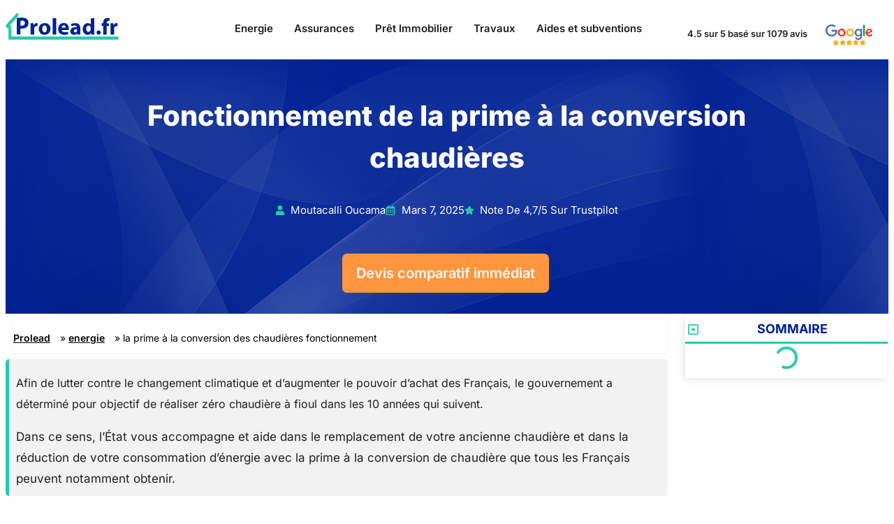

--- FILE ---
content_type: text/html; charset=UTF-8
request_url: https://www.prolead.fr/energie/prime-chaudieres/
body_size: 31465
content:
<!doctype html><html lang="fr-FR" prefix="og: https://ogp.me/ns#"><head><script data-no-optimize="1">var litespeed_docref=sessionStorage.getItem("litespeed_docref");litespeed_docref&&(Object.defineProperty(document,"referrer",{get:function(){return litespeed_docref}}),sessionStorage.removeItem("litespeed_docref"));</script> <meta charset="UTF-8"><meta name="viewport" content="width=device-width, initial-scale=1"><link rel="profile" href="https://gmpg.org/xfn/11"><title>la prime à la conversion des chaudières fonctionnement</title><meta name="description" content="l&#039;État vous aide dans le remplacement de votre ancienne chaudière et la réduction de la consommation d&#039;énergie avec la prime à la conversion"/><meta name="robots" content="follow, index, max-snippet:-1, max-video-preview:-1, max-image-preview:large"/><link rel="canonical" href="https://www.prolead.fr/energie/prime-chaudieres/" /><meta property="og:locale" content="fr_FR" /><meta property="og:type" content="article" /><meta property="og:title" content="la prime à la conversion des chaudières fonctionnement" /><meta property="og:description" content="l&#039;État vous aide dans le remplacement de votre ancienne chaudière et la réduction de la consommation d&#039;énergie avec la prime à la conversion" /><meta property="og:url" content="https://www.prolead.fr/energie/prime-chaudieres/" /><meta property="og:site_name" content="Prolead.fr" /><meta property="article:publisher" content="https://web.facebook.com/people/Prolead/100063651442131/" /><meta property="og:updated_time" content="2025-03-07T19:21:24+00:00" /><meta property="og:image" content="https://www.prolead.fr/news/wp-content/uploads/2022/09/prolead-i.jpg" /><meta property="og:image:secure_url" content="https://www.prolead.fr/news/wp-content/uploads/2022/09/prolead-i.jpg" /><meta property="og:image:width" content="1200" /><meta property="og:image:height" content="630" /><meta property="og:image:alt" content="prime chaudières" /><meta property="og:image:type" content="image/jpeg" /><meta property="article:published_time" content="2022-04-06T20:13:18+00:00" /><meta property="article:modified_time" content="2025-03-07T19:21:24+00:00" /><meta name="twitter:card" content="summary_large_image" /><meta name="twitter:title" content="la prime à la conversion des chaudières fonctionnement" /><meta name="twitter:description" content="l&#039;État vous aide dans le remplacement de votre ancienne chaudière et la réduction de la consommation d&#039;énergie avec la prime à la conversion" /><meta name="twitter:image" content="https://www.prolead.fr/news/wp-content/uploads/2022/09/prolead-i.jpg" /><meta name="twitter:label1" content="Temps de lecture" /><meta name="twitter:data1" content="Moins d’une minute" /> <script type="application/ld+json" class="rank-math-schema">{"@context":"https://schema.org","@graph":[{"@type":"Organization","@id":"https://www.prolead.fr/#organization","name":"Prolead","url":"https://www.prolead.fr","sameAs":["https://web.facebook.com/people/Prolead/100063651442131/"],"email":"pro@prolead.fr","logo":{"@type":"ImageObject","@id":"https://www.prolead.fr/#logo","url":"https://www.prolead.fr/news/wp-content/uploads/2024/12/logo-prolead-v1.svg","contentUrl":"https://www.prolead.fr/news/wp-content/uploads/2024/12/logo-prolead-v1.svg","caption":"Prolead.fr","inLanguage":"fr-FR","width":"83","height":"19"},"description":"Prolead.fr est un comparateur de prix ind\u00e9pendant et une plateforme de mise en relation entre particuliers et professionnels. Nous disposons d\u2019un large r\u00e9seau de partenaires qualifi\u00e9s dans les domaines des travaux, de la r\u00e9novation et de l\u2019assurance (auto, habitation, d\u00e9cennale). Gr\u00e2ce \u00e0 notre expertise et \u00e0 nos outils de comparaison, vous obtenez rapidement des devis fiables et comp\u00e9titifs pour concr\u00e9tiser vos projets, tout en simplifiant vos d\u00e9marches. Prolead.fr, votre partenaire pour trouver les bons professionnels et les meilleures offres, partout en France."},{"@type":"WebSite","@id":"https://www.prolead.fr/#website","url":"https://www.prolead.fr","name":"Prolead.fr","alternateName":"Prolead","publisher":{"@id":"https://www.prolead.fr/#organization"},"inLanguage":"fr-FR"},{"@type":"ImageObject","@id":"https://www.prolead.fr/news/wp-content/uploads/2022/09/prolead-i.jpg","url":"https://www.prolead.fr/news/wp-content/uploads/2022/09/prolead-i.jpg","width":"1200","height":"630","inLanguage":"fr-FR"},{"@type":"BreadcrumbList","@id":"https://www.prolead.fr/energie/prime-chaudieres/#breadcrumb","itemListElement":[{"@type":"ListItem","position":"1","item":{"@id":"https://www.prolead.fr","name":"Prolead"}},{"@type":"ListItem","position":"2","item":{"@id":"https://www.prolead.fr/energie/","name":"energie"}},{"@type":"ListItem","position":"3","item":{"@id":"https://www.prolead.fr/energie/prime-chaudieres/","name":"la prime \u00e0 la conversion des chaudi\u00e8res fonctionnement"}}]},{"@type":"WebPage","@id":"https://www.prolead.fr/energie/prime-chaudieres/#webpage","url":"https://www.prolead.fr/energie/prime-chaudieres/","name":"la prime \u00e0 la conversion des chaudi\u00e8res fonctionnement","datePublished":"2022-04-06T20:13:18+00:00","dateModified":"2025-03-07T19:21:24+00:00","isPartOf":{"@id":"https://www.prolead.fr/#website"},"primaryImageOfPage":{"@id":"https://www.prolead.fr/news/wp-content/uploads/2022/09/prolead-i.jpg"},"inLanguage":"fr-FR","breadcrumb":{"@id":"https://www.prolead.fr/energie/prime-chaudieres/#breadcrumb"}},{"@type":"Person","@id":"https://www.prolead.fr/author/oussama3d_d07eb9oz/","name":"moutacalli oucama","url":"https://www.prolead.fr/author/oussama3d_d07eb9oz/","image":{"@type":"ImageObject","@id":"https://www.prolead.fr/news/wp-content/litespeed/avatar/32d5ad026c71c3f7a42fa835ce5e0ac6.jpg?ver=1769164519","url":"https://www.prolead.fr/news/wp-content/litespeed/avatar/32d5ad026c71c3f7a42fa835ce5e0ac6.jpg?ver=1769164519","caption":"moutacalli oucama","inLanguage":"fr-FR"},"sameAs":["https://www.prolead.fr"],"worksFor":{"@id":"https://www.prolead.fr/#organization"}},{"@type":"Article","headline":"la prime \u00e0 la conversion des chaudi\u00e8res fonctionnement","keywords":"prime chaudi\u00e8res","datePublished":"2022-04-06T20:13:18+00:00","dateModified":"2025-03-07T19:21:24+00:00","author":{"@id":"https://www.prolead.fr/author/oussama3d_d07eb9oz/","name":"moutacalli oucama"},"publisher":{"@id":"https://www.prolead.fr/#organization"},"description":"l&#039;\u00c9tat vous aide dans le remplacement de votre ancienne chaudi\u00e8re et la r\u00e9duction de la consommation d&#039;\u00e9nergie avec la prime \u00e0 la conversion","name":"la prime \u00e0 la conversion des chaudi\u00e8res fonctionnement","@id":"https://www.prolead.fr/energie/prime-chaudieres/#richSnippet","isPartOf":{"@id":"https://www.prolead.fr/energie/prime-chaudieres/#webpage"},"image":{"@id":"https://www.prolead.fr/news/wp-content/uploads/2022/09/prolead-i.jpg"},"inLanguage":"fr-FR","mainEntityOfPage":{"@id":"https://www.prolead.fr/energie/prime-chaudieres/#webpage"}}]}</script> <link rel="alternate" type="application/rss+xml" title="Prolead &raquo; Flux" href="https://www.prolead.fr/feed/" /><link rel="alternate" type="application/rss+xml" title="Prolead &raquo; Flux des commentaires" href="https://www.prolead.fr/comments/feed/" /><link rel="alternate" title="oEmbed (JSON)" type="application/json+oembed" href="https://www.prolead.fr/wp-json/oembed/1.0/embed?url=https%3A%2F%2Fwww.prolead.fr%2Fenergie%2Fprime-chaudieres%2F" /><link rel="alternate" title="oEmbed (XML)" type="text/xml+oembed" href="https://www.prolead.fr/wp-json/oembed/1.0/embed?url=https%3A%2F%2Fwww.prolead.fr%2Fenergie%2Fprime-chaudieres%2F&#038;format=xml" /><style id='wp-img-auto-sizes-contain-inline-css'>img:is([sizes=auto i],[sizes^="auto," i]){contain-intrinsic-size:3000px 1500px}
/*# sourceURL=wp-img-auto-sizes-contain-inline-css */</style><link data-optimized="2" rel="stylesheet" href="https://www.prolead.fr/news/wp-content/litespeed/css/d2aef5894691184d7debb3105cc9d9a9.css?ver=c41de" /><style id='safe-svg-svg-icon-style-inline-css'>.safe-svg-cover{text-align:center}.safe-svg-cover .safe-svg-inside{display:inline-block;max-width:100%}.safe-svg-cover svg{fill:currentColor;height:100%;max-height:100%;max-width:100%;width:100%}

/*# sourceURL=https://www.prolead.fr/news/wp-content/plugins/safe-svg/dist/safe-svg-block-frontend.css */</style><style id='global-styles-inline-css'>:root{--wp--preset--aspect-ratio--square: 1;--wp--preset--aspect-ratio--4-3: 4/3;--wp--preset--aspect-ratio--3-4: 3/4;--wp--preset--aspect-ratio--3-2: 3/2;--wp--preset--aspect-ratio--2-3: 2/3;--wp--preset--aspect-ratio--16-9: 16/9;--wp--preset--aspect-ratio--9-16: 9/16;--wp--preset--color--black: #000000;--wp--preset--color--cyan-bluish-gray: #abb8c3;--wp--preset--color--white: #ffffff;--wp--preset--color--pale-pink: #f78da7;--wp--preset--color--vivid-red: #cf2e2e;--wp--preset--color--luminous-vivid-orange: #ff6900;--wp--preset--color--luminous-vivid-amber: #fcb900;--wp--preset--color--light-green-cyan: #7bdcb5;--wp--preset--color--vivid-green-cyan: #00d084;--wp--preset--color--pale-cyan-blue: #8ed1fc;--wp--preset--color--vivid-cyan-blue: #0693e3;--wp--preset--color--vivid-purple: #9b51e0;--wp--preset--gradient--vivid-cyan-blue-to-vivid-purple: linear-gradient(135deg,rgb(6,147,227) 0%,rgb(155,81,224) 100%);--wp--preset--gradient--light-green-cyan-to-vivid-green-cyan: linear-gradient(135deg,rgb(122,220,180) 0%,rgb(0,208,130) 100%);--wp--preset--gradient--luminous-vivid-amber-to-luminous-vivid-orange: linear-gradient(135deg,rgb(252,185,0) 0%,rgb(255,105,0) 100%);--wp--preset--gradient--luminous-vivid-orange-to-vivid-red: linear-gradient(135deg,rgb(255,105,0) 0%,rgb(207,46,46) 100%);--wp--preset--gradient--very-light-gray-to-cyan-bluish-gray: linear-gradient(135deg,rgb(238,238,238) 0%,rgb(169,184,195) 100%);--wp--preset--gradient--cool-to-warm-spectrum: linear-gradient(135deg,rgb(74,234,220) 0%,rgb(151,120,209) 20%,rgb(207,42,186) 40%,rgb(238,44,130) 60%,rgb(251,105,98) 80%,rgb(254,248,76) 100%);--wp--preset--gradient--blush-light-purple: linear-gradient(135deg,rgb(255,206,236) 0%,rgb(152,150,240) 100%);--wp--preset--gradient--blush-bordeaux: linear-gradient(135deg,rgb(254,205,165) 0%,rgb(254,45,45) 50%,rgb(107,0,62) 100%);--wp--preset--gradient--luminous-dusk: linear-gradient(135deg,rgb(255,203,112) 0%,rgb(199,81,192) 50%,rgb(65,88,208) 100%);--wp--preset--gradient--pale-ocean: linear-gradient(135deg,rgb(255,245,203) 0%,rgb(182,227,212) 50%,rgb(51,167,181) 100%);--wp--preset--gradient--electric-grass: linear-gradient(135deg,rgb(202,248,128) 0%,rgb(113,206,126) 100%);--wp--preset--gradient--midnight: linear-gradient(135deg,rgb(2,3,129) 0%,rgb(40,116,252) 100%);--wp--preset--font-size--small: 13px;--wp--preset--font-size--medium: 20px;--wp--preset--font-size--large: 36px;--wp--preset--font-size--x-large: 42px;--wp--preset--spacing--20: 0.44rem;--wp--preset--spacing--30: 0.67rem;--wp--preset--spacing--40: 1rem;--wp--preset--spacing--50: 1.5rem;--wp--preset--spacing--60: 2.25rem;--wp--preset--spacing--70: 3.38rem;--wp--preset--spacing--80: 5.06rem;--wp--preset--shadow--natural: 6px 6px 9px rgba(0, 0, 0, 0.2);--wp--preset--shadow--deep: 12px 12px 50px rgba(0, 0, 0, 0.4);--wp--preset--shadow--sharp: 6px 6px 0px rgba(0, 0, 0, 0.2);--wp--preset--shadow--outlined: 6px 6px 0px -3px rgb(255, 255, 255), 6px 6px rgb(0, 0, 0);--wp--preset--shadow--crisp: 6px 6px 0px rgb(0, 0, 0);}:root { --wp--style--global--content-size: 800px;--wp--style--global--wide-size: 1200px; }:where(body) { margin: 0; }.wp-site-blocks > .alignleft { float: left; margin-right: 2em; }.wp-site-blocks > .alignright { float: right; margin-left: 2em; }.wp-site-blocks > .aligncenter { justify-content: center; margin-left: auto; margin-right: auto; }:where(.wp-site-blocks) > * { margin-block-start: 24px; margin-block-end: 0; }:where(.wp-site-blocks) > :first-child { margin-block-start: 0; }:where(.wp-site-blocks) > :last-child { margin-block-end: 0; }:root { --wp--style--block-gap: 24px; }:root :where(.is-layout-flow) > :first-child{margin-block-start: 0;}:root :where(.is-layout-flow) > :last-child{margin-block-end: 0;}:root :where(.is-layout-flow) > *{margin-block-start: 24px;margin-block-end: 0;}:root :where(.is-layout-constrained) > :first-child{margin-block-start: 0;}:root :where(.is-layout-constrained) > :last-child{margin-block-end: 0;}:root :where(.is-layout-constrained) > *{margin-block-start: 24px;margin-block-end: 0;}:root :where(.is-layout-flex){gap: 24px;}:root :where(.is-layout-grid){gap: 24px;}.is-layout-flow > .alignleft{float: left;margin-inline-start: 0;margin-inline-end: 2em;}.is-layout-flow > .alignright{float: right;margin-inline-start: 2em;margin-inline-end: 0;}.is-layout-flow > .aligncenter{margin-left: auto !important;margin-right: auto !important;}.is-layout-constrained > .alignleft{float: left;margin-inline-start: 0;margin-inline-end: 2em;}.is-layout-constrained > .alignright{float: right;margin-inline-start: 2em;margin-inline-end: 0;}.is-layout-constrained > .aligncenter{margin-left: auto !important;margin-right: auto !important;}.is-layout-constrained > :where(:not(.alignleft):not(.alignright):not(.alignfull)){max-width: var(--wp--style--global--content-size);margin-left: auto !important;margin-right: auto !important;}.is-layout-constrained > .alignwide{max-width: var(--wp--style--global--wide-size);}body .is-layout-flex{display: flex;}.is-layout-flex{flex-wrap: wrap;align-items: center;}.is-layout-flex > :is(*, div){margin: 0;}body .is-layout-grid{display: grid;}.is-layout-grid > :is(*, div){margin: 0;}body{padding-top: 0px;padding-right: 0px;padding-bottom: 0px;padding-left: 0px;}a:where(:not(.wp-element-button)){text-decoration: underline;}:root :where(.wp-element-button, .wp-block-button__link){background-color: #32373c;border-width: 0;color: #fff;font-family: inherit;font-size: inherit;font-style: inherit;font-weight: inherit;letter-spacing: inherit;line-height: inherit;padding-top: calc(0.667em + 2px);padding-right: calc(1.333em + 2px);padding-bottom: calc(0.667em + 2px);padding-left: calc(1.333em + 2px);text-decoration: none;text-transform: inherit;}.has-black-color{color: var(--wp--preset--color--black) !important;}.has-cyan-bluish-gray-color{color: var(--wp--preset--color--cyan-bluish-gray) !important;}.has-white-color{color: var(--wp--preset--color--white) !important;}.has-pale-pink-color{color: var(--wp--preset--color--pale-pink) !important;}.has-vivid-red-color{color: var(--wp--preset--color--vivid-red) !important;}.has-luminous-vivid-orange-color{color: var(--wp--preset--color--luminous-vivid-orange) !important;}.has-luminous-vivid-amber-color{color: var(--wp--preset--color--luminous-vivid-amber) !important;}.has-light-green-cyan-color{color: var(--wp--preset--color--light-green-cyan) !important;}.has-vivid-green-cyan-color{color: var(--wp--preset--color--vivid-green-cyan) !important;}.has-pale-cyan-blue-color{color: var(--wp--preset--color--pale-cyan-blue) !important;}.has-vivid-cyan-blue-color{color: var(--wp--preset--color--vivid-cyan-blue) !important;}.has-vivid-purple-color{color: var(--wp--preset--color--vivid-purple) !important;}.has-black-background-color{background-color: var(--wp--preset--color--black) !important;}.has-cyan-bluish-gray-background-color{background-color: var(--wp--preset--color--cyan-bluish-gray) !important;}.has-white-background-color{background-color: var(--wp--preset--color--white) !important;}.has-pale-pink-background-color{background-color: var(--wp--preset--color--pale-pink) !important;}.has-vivid-red-background-color{background-color: var(--wp--preset--color--vivid-red) !important;}.has-luminous-vivid-orange-background-color{background-color: var(--wp--preset--color--luminous-vivid-orange) !important;}.has-luminous-vivid-amber-background-color{background-color: var(--wp--preset--color--luminous-vivid-amber) !important;}.has-light-green-cyan-background-color{background-color: var(--wp--preset--color--light-green-cyan) !important;}.has-vivid-green-cyan-background-color{background-color: var(--wp--preset--color--vivid-green-cyan) !important;}.has-pale-cyan-blue-background-color{background-color: var(--wp--preset--color--pale-cyan-blue) !important;}.has-vivid-cyan-blue-background-color{background-color: var(--wp--preset--color--vivid-cyan-blue) !important;}.has-vivid-purple-background-color{background-color: var(--wp--preset--color--vivid-purple) !important;}.has-black-border-color{border-color: var(--wp--preset--color--black) !important;}.has-cyan-bluish-gray-border-color{border-color: var(--wp--preset--color--cyan-bluish-gray) !important;}.has-white-border-color{border-color: var(--wp--preset--color--white) !important;}.has-pale-pink-border-color{border-color: var(--wp--preset--color--pale-pink) !important;}.has-vivid-red-border-color{border-color: var(--wp--preset--color--vivid-red) !important;}.has-luminous-vivid-orange-border-color{border-color: var(--wp--preset--color--luminous-vivid-orange) !important;}.has-luminous-vivid-amber-border-color{border-color: var(--wp--preset--color--luminous-vivid-amber) !important;}.has-light-green-cyan-border-color{border-color: var(--wp--preset--color--light-green-cyan) !important;}.has-vivid-green-cyan-border-color{border-color: var(--wp--preset--color--vivid-green-cyan) !important;}.has-pale-cyan-blue-border-color{border-color: var(--wp--preset--color--pale-cyan-blue) !important;}.has-vivid-cyan-blue-border-color{border-color: var(--wp--preset--color--vivid-cyan-blue) !important;}.has-vivid-purple-border-color{border-color: var(--wp--preset--color--vivid-purple) !important;}.has-vivid-cyan-blue-to-vivid-purple-gradient-background{background: var(--wp--preset--gradient--vivid-cyan-blue-to-vivid-purple) !important;}.has-light-green-cyan-to-vivid-green-cyan-gradient-background{background: var(--wp--preset--gradient--light-green-cyan-to-vivid-green-cyan) !important;}.has-luminous-vivid-amber-to-luminous-vivid-orange-gradient-background{background: var(--wp--preset--gradient--luminous-vivid-amber-to-luminous-vivid-orange) !important;}.has-luminous-vivid-orange-to-vivid-red-gradient-background{background: var(--wp--preset--gradient--luminous-vivid-orange-to-vivid-red) !important;}.has-very-light-gray-to-cyan-bluish-gray-gradient-background{background: var(--wp--preset--gradient--very-light-gray-to-cyan-bluish-gray) !important;}.has-cool-to-warm-spectrum-gradient-background{background: var(--wp--preset--gradient--cool-to-warm-spectrum) !important;}.has-blush-light-purple-gradient-background{background: var(--wp--preset--gradient--blush-light-purple) !important;}.has-blush-bordeaux-gradient-background{background: var(--wp--preset--gradient--blush-bordeaux) !important;}.has-luminous-dusk-gradient-background{background: var(--wp--preset--gradient--luminous-dusk) !important;}.has-pale-ocean-gradient-background{background: var(--wp--preset--gradient--pale-ocean) !important;}.has-electric-grass-gradient-background{background: var(--wp--preset--gradient--electric-grass) !important;}.has-midnight-gradient-background{background: var(--wp--preset--gradient--midnight) !important;}.has-small-font-size{font-size: var(--wp--preset--font-size--small) !important;}.has-medium-font-size{font-size: var(--wp--preset--font-size--medium) !important;}.has-large-font-size{font-size: var(--wp--preset--font-size--large) !important;}.has-x-large-font-size{font-size: var(--wp--preset--font-size--x-large) !important;}
:root :where(.wp-block-pullquote){font-size: 1.5em;line-height: 1.6;}
/*# sourceURL=global-styles-inline-css */</style><style id='hide_field_class_style-inline-css'>.cfef-hidden, .cfef-hidden-step-field {
			display: none !important;
	}
/*# sourceURL=hide_field_class_style-inline-css */</style> <script type="litespeed/javascript" data-src="https://www.prolead.fr/news/wp-includes/js/jquery/jquery.min.js" id="jquery-core-js"></script> <link rel="https://api.w.org/" href="https://www.prolead.fr/wp-json/" /><link rel="alternate" title="JSON" type="application/json" href="https://www.prolead.fr/wp-json/wp/v2/pages/2418" /><link rel="EditURI" type="application/rsd+xml" title="RSD" href="https://www.prolead.fr/news/xmlrpc.php?rsd" /><meta name="generator" content="WordPress 6.9" /><link rel='shortlink' href='https://www.prolead.fr/?p=2418' /><meta name="generator" content="Elementor 3.34.2; features: e_font_icon_svg, additional_custom_breakpoints; settings: css_print_method-external, google_font-enabled, font_display-swap"><link rel="preconnect" href="https://fonts.gstatic.com" crossorigin><link rel="preconnect" href="https://fonts.googleapis.com">
 <script type="litespeed/javascript">(function(w,d,s,l,i){w[l]=w[l]||[];w[l].push({'gtm.start':new Date().getTime(),event:'gtm.js'});var f=d.getElementsByTagName(s)[0],j=d.createElement(s),dl=l!='dataLayer'?'&l='+l:'';j.async=!0;j.src='https://www.googletagmanager.com/gtm.js?id='+i+dl;f.parentNode.insertBefore(j,f)})(window,document,'script','dataLayer','GTM-MX5NQ6B4')</script> <style>.e-con.e-parent:nth-of-type(n+4):not(.e-lazyloaded):not(.e-no-lazyload),
				.e-con.e-parent:nth-of-type(n+4):not(.e-lazyloaded):not(.e-no-lazyload) * {
					background-image: none !important;
				}
				@media screen and (max-height: 1024px) {
					.e-con.e-parent:nth-of-type(n+3):not(.e-lazyloaded):not(.e-no-lazyload),
					.e-con.e-parent:nth-of-type(n+3):not(.e-lazyloaded):not(.e-no-lazyload) * {
						background-image: none !important;
					}
				}
				@media screen and (max-height: 640px) {
					.e-con.e-parent:nth-of-type(n+2):not(.e-lazyloaded):not(.e-no-lazyload),
					.e-con.e-parent:nth-of-type(n+2):not(.e-lazyloaded):not(.e-no-lazyload) * {
						background-image: none !important;
					}
				}</style><link rel="icon" href="https://www.prolead.fr/news/wp-content/uploads/2024/12/ico-prolead-150x150.jpg" sizes="32x32" /><link rel="icon" href="https://www.prolead.fr/news/wp-content/uploads/2024/12/ico-prolead-300x300.jpg" sizes="192x192" /><link rel="apple-touch-icon" href="https://www.prolead.fr/news/wp-content/uploads/2024/12/ico-prolead-300x300.jpg" /><meta name="msapplication-TileImage" content="https://www.prolead.fr/news/wp-content/uploads/2024/12/ico-prolead-300x300.jpg" /></head><body class="wp-singular page-template-default page page-id-2418 page-child parent-pageid-2251 wp-custom-logo wp-embed-responsive wp-theme-hello-elementor wp-child-theme-hello-elementor-child hello-elementor-default elementor-default elementor-kit-4061 elementor-page-16066 elementor-page-4123"><header data-elementor-type="header" data-elementor-id="4070" class="elementor elementor-4070 elementor-location-header" data-elementor-post-type="elementor_library"><div class="elementor-element elementor-element-3952916 e-flex e-con-boxed e-con e-parent" data-id="3952916" data-element_type="container" data-settings="{&quot;background_background&quot;:&quot;classic&quot;}"><div class="e-con-inner"><div class="elementor-element elementor-element-c00f784 e-con-full e-flex e-con e-child" data-id="c00f784" data-element_type="container"><div class="elementor-element elementor-element-2d37e5a kmm elementor-widget elementor-widget-theme-site-logo elementor-widget-image" data-id="2d37e5a" data-element_type="widget" data-widget_type="theme-site-logo.default"><div class="elementor-widget-container">
<img data-lazyloaded="1" src="[data-uri]" width="83" height="19" data-src="https://www.prolead.fr/news/wp-content/uploads/2024/12/logo-prolead-v1.svg" class="attachment-large size-large wp-image-7037" alt="travaux renovation et assurance" /></div></div></div><div class="elementor-element elementor-element-29c9e78 e-con-full e-flex e-con e-child" data-id="29c9e78" data-element_type="container"><div class="elementor-element elementor-element-ab9ad55 elementor-widget__width-auto elementor-nav-menu--stretch elementor-nav-menu__align-end elementor-nav-menu--dropdown-tablet elementor-nav-menu__text-align-aside elementor-nav-menu--toggle elementor-nav-menu--burger elementor-widget elementor-widget-nav-menu" data-id="ab9ad55" data-element_type="widget" data-settings="{&quot;full_width&quot;:&quot;stretch&quot;,&quot;layout&quot;:&quot;horizontal&quot;,&quot;submenu_icon&quot;:{&quot;value&quot;:&quot;&lt;svg aria-hidden=\&quot;true\&quot; class=\&quot;e-font-icon-svg e-fas-caret-down\&quot; viewBox=\&quot;0 0 320 512\&quot; xmlns=\&quot;http:\/\/www.w3.org\/2000\/svg\&quot;&gt;&lt;path d=\&quot;M31.3 192h257.3c17.8 0 26.7 21.5 14.1 34.1L174.1 354.8c-7.8 7.8-20.5 7.8-28.3 0L17.2 226.1C4.6 213.5 13.5 192 31.3 192z\&quot;&gt;&lt;\/path&gt;&lt;\/svg&gt;&quot;,&quot;library&quot;:&quot;fa-solid&quot;},&quot;toggle&quot;:&quot;burger&quot;}" data-widget_type="nav-menu.default"><div class="elementor-widget-container"><nav aria-label="Menu" class="elementor-nav-menu--main elementor-nav-menu__container elementor-nav-menu--layout-horizontal e--pointer-text e--animation-none"><ul id="menu-1-ab9ad55" class="elementor-nav-menu"><li class="menu-item menu-item-type-custom menu-item-object-custom menu-item-has-children menu-item-6"><a href="https://www.prolead.fr/energie/renovation-energetique/" class="elementor-item">Energie</a><ul class="sub-menu elementor-nav-menu--dropdown"><li class="menu-item menu-item-type-custom menu-item-object-custom menu-item-12"><a href="https://www.prolead.fr/energie/panneaux-solaires-photovoltaiques-tarifs/" class="elementor-sub-item">Panneaux photovoltaiques</a></li><li class="menu-item menu-item-type-custom menu-item-object-custom menu-item-7"><a href="https://www.prolead.fr/energie/chaudiere-granules-bois/" class="elementor-sub-item">Chaudière à granulés de bois</a></li><li class="menu-item menu-item-type-custom menu-item-object-custom menu-item-8"><a href="https://www.prolead.fr/energie/chauffe-eau-thermodynamique/" class="elementor-sub-item">Chauffe-eau thermodynamique</a></li><li class="menu-item menu-item-type-custom menu-item-object-custom menu-item-5849"><a href="https://www.prolead.fr/energie/fournisseurs-delectricite-actifs/" class="elementor-sub-item">Fournisseurs d&rsquo;électricité</a></li><li class="menu-item menu-item-type-custom menu-item-object-custom menu-item-10"><a href="https://www.prolead.fr/energie/isolation-des-combles/" class="elementor-sub-item">Isolation des comble</a></li><li class="menu-item menu-item-type-custom menu-item-object-custom menu-item-11"><a href="https://www.prolead.fr/energie/pompe-a-chaleur-air-air/" class="elementor-sub-item">Pompe à chaleur air-air</a></li></ul></li><li class="menu-item menu-item-type-custom menu-item-object-custom menu-item-has-children menu-item-114"><a href="https://www.prolead.fr/assurance/" class="elementor-item">Assurances</a><ul class="sub-menu elementor-nav-menu--dropdown"><li class="menu-item menu-item-type-custom menu-item-object-custom menu-item-3835"><a href="https://www.prolead.fr/assurance/garantie-decennale/" class="elementor-sub-item"><i class="_mi _before dashicons dashicons-admin-tools" aria-hidden="true"></i><span>Garantie décennale</span></a></li><li class="menu-item menu-item-type-custom menu-item-object-custom menu-item-6130"><a href="https://www.prolead.fr/assurance/emprunteur/" class="elementor-sub-item">Assurance emprunteur</a></li><li class="menu-item menu-item-type-custom menu-item-object-custom menu-item-3841"><a href="https://www.prolead.fr/assurance/habitation/" class="elementor-sub-item"><i class="_mi _before dashicons dashicons-admin-home" aria-hidden="true"></i><span>Assurance habitation</span></a></li><li class="menu-item menu-item-type-custom menu-item-object-custom menu-item-3850"><a href="https://www.prolead.fr/assurance/auto/" class="elementor-sub-item"><i class="_mi _before dashicons dashicons-location" aria-hidden="true"></i><span>Assurance auto</span></a></li><li class="menu-item menu-item-type-custom menu-item-object-custom menu-item-3851"><a href="https://www.prolead.fr/assurance/mutuelle-sante/" class="elementor-sub-item"><i class="_mi _before dashicons dashicons-admin-users" aria-hidden="true"></i><span>Mutuelle santé</span></a></li><li class="menu-item menu-item-type-custom menu-item-object-custom menu-item-12796"><a href="https://www.prolead.fr/assurance/voyage/" class="elementor-sub-item">Assurance voyage</a></li></ul></li><li class="menu-item menu-item-type-custom menu-item-object-custom menu-item-14225"><a href="https://www.prolead.fr/pret-immobilier/" class="elementor-item">Prêt Immobilier</a></li><li class="menu-item menu-item-type-custom menu-item-object-custom menu-item-has-children menu-item-5"><a href="https://www.prolead.fr/travaux-renovation/maison/" class="elementor-item">Travaux</a><ul class="sub-menu elementor-nav-menu--dropdown"><li class="menu-item menu-item-type-post_type menu-item-object-page menu-item-5375"><a href="https://www.prolead.fr/travaux-renovation/facade/" class="elementor-sub-item">Rénovation façade</a></li><li class="menu-item menu-item-type-post_type menu-item-object-page menu-item-5374"><a href="https://www.prolead.fr/travaux-renovation/escalier/" class="elementor-sub-item">Rénovation escalier</a></li><li class="menu-item menu-item-type-post_type menu-item-object-page menu-item-5352"><a href="https://www.prolead.fr/travaux-renovation/cuisine/" class="elementor-sub-item">Rénovation cuisine</a></li><li class="menu-item menu-item-type-post_type menu-item-object-page menu-item-5354"><a href="https://www.prolead.fr/travaux-renovation/toiture/" class="elementor-sub-item">Rénovation toiture</a></li><li class="menu-item menu-item-type-post_type menu-item-object-page menu-item-5353"><a href="https://www.prolead.fr/travaux-renovation/salle-de-bain/" class="elementor-sub-item">Rénovation salle de bain</a></li></ul></li><li class="menu-item menu-item-type-custom menu-item-object-custom menu-item-has-children menu-item-107"><a href="https://www.prolead.fr/travaux-renovation/prix-renovation-ancienne-maison/les-aides/" class="elementor-item">Aides et subventions</a><ul class="sub-menu elementor-nav-menu--dropdown"><li class="menu-item menu-item-type-custom menu-item-object-custom menu-item-106"><a href="https://www.prolead.fr/travaux-renovation/aides-anah/" class="elementor-sub-item">l&rsquo;anah</a></li><li class="menu-item menu-item-type-custom menu-item-object-custom menu-item-110"><a href="https://www.prolead.fr/energie/ma-prime-renov/" class="elementor-sub-item">Ma prime renov</a></li><li class="menu-item menu-item-type-custom menu-item-object-custom menu-item-111"><a href="https://www.prolead.fr/energie/prime-economies-energie/" class="elementor-sub-item">Economies d&rsquo;énergie</a></li><li class="menu-item menu-item-type-custom menu-item-object-custom menu-item-6129"><a href="https://www.prolead.fr/travaux-renovation/pret-travaux/" class="elementor-sub-item">Prêt Travaux</a></li><li class="menu-item menu-item-type-custom menu-item-object-custom menu-item-112"><a href="https://www.prolead.fr/energie/eco-ptz-pret-a-taux-zero/" class="elementor-sub-item">Éco prêt à taux zéro</a></li><li class="menu-item menu-item-type-post_type menu-item-object-page menu-item-5360"><a href="https://www.prolead.fr/travaux-renovation/aides-anah/certificats-deconomies-denergie-cee/" class="elementor-sub-item">CEE</a></li></ul></li></ul></nav><div class="elementor-menu-toggle" role="button" tabindex="0" aria-label="Menu Toggle" aria-expanded="false">
<svg aria-hidden="true" role="presentation" class="elementor-menu-toggle__icon--open e-font-icon-svg e-eicon-menu-bar" viewBox="0 0 1000 1000" xmlns="http://www.w3.org/2000/svg"><path d="M104 333H896C929 333 958 304 958 271S929 208 896 208H104C71 208 42 237 42 271S71 333 104 333ZM104 583H896C929 583 958 554 958 521S929 458 896 458H104C71 458 42 487 42 521S71 583 104 583ZM104 833H896C929 833 958 804 958 771S929 708 896 708H104C71 708 42 737 42 771S71 833 104 833Z"></path></svg><svg aria-hidden="true" role="presentation" class="elementor-menu-toggle__icon--close e-font-icon-svg e-eicon-close" viewBox="0 0 1000 1000" xmlns="http://www.w3.org/2000/svg"><path d="M742 167L500 408 258 167C246 154 233 150 217 150 196 150 179 158 167 167 154 179 150 196 150 212 150 229 154 242 171 254L408 500 167 742C138 771 138 800 167 829 196 858 225 858 254 829L496 587 738 829C750 842 767 846 783 846 800 846 817 842 829 829 842 817 846 804 846 783 846 767 842 750 829 737L588 500 833 258C863 229 863 200 833 171 804 137 775 137 742 167Z"></path></svg></div><nav class="elementor-nav-menu--dropdown elementor-nav-menu__container" aria-hidden="true"><ul id="menu-2-ab9ad55" class="elementor-nav-menu"><li class="menu-item menu-item-type-custom menu-item-object-custom menu-item-has-children menu-item-6"><a href="https://www.prolead.fr/energie/renovation-energetique/" class="elementor-item" tabindex="-1">Energie</a><ul class="sub-menu elementor-nav-menu--dropdown"><li class="menu-item menu-item-type-custom menu-item-object-custom menu-item-12"><a href="https://www.prolead.fr/energie/panneaux-solaires-photovoltaiques-tarifs/" class="elementor-sub-item" tabindex="-1">Panneaux photovoltaiques</a></li><li class="menu-item menu-item-type-custom menu-item-object-custom menu-item-7"><a href="https://www.prolead.fr/energie/chaudiere-granules-bois/" class="elementor-sub-item" tabindex="-1">Chaudière à granulés de bois</a></li><li class="menu-item menu-item-type-custom menu-item-object-custom menu-item-8"><a href="https://www.prolead.fr/energie/chauffe-eau-thermodynamique/" class="elementor-sub-item" tabindex="-1">Chauffe-eau thermodynamique</a></li><li class="menu-item menu-item-type-custom menu-item-object-custom menu-item-5849"><a href="https://www.prolead.fr/energie/fournisseurs-delectricite-actifs/" class="elementor-sub-item" tabindex="-1">Fournisseurs d&rsquo;électricité</a></li><li class="menu-item menu-item-type-custom menu-item-object-custom menu-item-10"><a href="https://www.prolead.fr/energie/isolation-des-combles/" class="elementor-sub-item" tabindex="-1">Isolation des comble</a></li><li class="menu-item menu-item-type-custom menu-item-object-custom menu-item-11"><a href="https://www.prolead.fr/energie/pompe-a-chaleur-air-air/" class="elementor-sub-item" tabindex="-1">Pompe à chaleur air-air</a></li></ul></li><li class="menu-item menu-item-type-custom menu-item-object-custom menu-item-has-children menu-item-114"><a href="https://www.prolead.fr/assurance/" class="elementor-item" tabindex="-1">Assurances</a><ul class="sub-menu elementor-nav-menu--dropdown"><li class="menu-item menu-item-type-custom menu-item-object-custom menu-item-3835"><a href="https://www.prolead.fr/assurance/garantie-decennale/" class="elementor-sub-item" tabindex="-1"><i class="_mi _before dashicons dashicons-admin-tools" aria-hidden="true"></i><span>Garantie décennale</span></a></li><li class="menu-item menu-item-type-custom menu-item-object-custom menu-item-6130"><a href="https://www.prolead.fr/assurance/emprunteur/" class="elementor-sub-item" tabindex="-1">Assurance emprunteur</a></li><li class="menu-item menu-item-type-custom menu-item-object-custom menu-item-3841"><a href="https://www.prolead.fr/assurance/habitation/" class="elementor-sub-item" tabindex="-1"><i class="_mi _before dashicons dashicons-admin-home" aria-hidden="true"></i><span>Assurance habitation</span></a></li><li class="menu-item menu-item-type-custom menu-item-object-custom menu-item-3850"><a href="https://www.prolead.fr/assurance/auto/" class="elementor-sub-item" tabindex="-1"><i class="_mi _before dashicons dashicons-location" aria-hidden="true"></i><span>Assurance auto</span></a></li><li class="menu-item menu-item-type-custom menu-item-object-custom menu-item-3851"><a href="https://www.prolead.fr/assurance/mutuelle-sante/" class="elementor-sub-item" tabindex="-1"><i class="_mi _before dashicons dashicons-admin-users" aria-hidden="true"></i><span>Mutuelle santé</span></a></li><li class="menu-item menu-item-type-custom menu-item-object-custom menu-item-12796"><a href="https://www.prolead.fr/assurance/voyage/" class="elementor-sub-item" tabindex="-1">Assurance voyage</a></li></ul></li><li class="menu-item menu-item-type-custom menu-item-object-custom menu-item-14225"><a href="https://www.prolead.fr/pret-immobilier/" class="elementor-item" tabindex="-1">Prêt Immobilier</a></li><li class="menu-item menu-item-type-custom menu-item-object-custom menu-item-has-children menu-item-5"><a href="https://www.prolead.fr/travaux-renovation/maison/" class="elementor-item" tabindex="-1">Travaux</a><ul class="sub-menu elementor-nav-menu--dropdown"><li class="menu-item menu-item-type-post_type menu-item-object-page menu-item-5375"><a href="https://www.prolead.fr/travaux-renovation/facade/" class="elementor-sub-item" tabindex="-1">Rénovation façade</a></li><li class="menu-item menu-item-type-post_type menu-item-object-page menu-item-5374"><a href="https://www.prolead.fr/travaux-renovation/escalier/" class="elementor-sub-item" tabindex="-1">Rénovation escalier</a></li><li class="menu-item menu-item-type-post_type menu-item-object-page menu-item-5352"><a href="https://www.prolead.fr/travaux-renovation/cuisine/" class="elementor-sub-item" tabindex="-1">Rénovation cuisine</a></li><li class="menu-item menu-item-type-post_type menu-item-object-page menu-item-5354"><a href="https://www.prolead.fr/travaux-renovation/toiture/" class="elementor-sub-item" tabindex="-1">Rénovation toiture</a></li><li class="menu-item menu-item-type-post_type menu-item-object-page menu-item-5353"><a href="https://www.prolead.fr/travaux-renovation/salle-de-bain/" class="elementor-sub-item" tabindex="-1">Rénovation salle de bain</a></li></ul></li><li class="menu-item menu-item-type-custom menu-item-object-custom menu-item-has-children menu-item-107"><a href="https://www.prolead.fr/travaux-renovation/prix-renovation-ancienne-maison/les-aides/" class="elementor-item" tabindex="-1">Aides et subventions</a><ul class="sub-menu elementor-nav-menu--dropdown"><li class="menu-item menu-item-type-custom menu-item-object-custom menu-item-106"><a href="https://www.prolead.fr/travaux-renovation/aides-anah/" class="elementor-sub-item" tabindex="-1">l&rsquo;anah</a></li><li class="menu-item menu-item-type-custom menu-item-object-custom menu-item-110"><a href="https://www.prolead.fr/energie/ma-prime-renov/" class="elementor-sub-item" tabindex="-1">Ma prime renov</a></li><li class="menu-item menu-item-type-custom menu-item-object-custom menu-item-111"><a href="https://www.prolead.fr/energie/prime-economies-energie/" class="elementor-sub-item" tabindex="-1">Economies d&rsquo;énergie</a></li><li class="menu-item menu-item-type-custom menu-item-object-custom menu-item-6129"><a href="https://www.prolead.fr/travaux-renovation/pret-travaux/" class="elementor-sub-item" tabindex="-1">Prêt Travaux</a></li><li class="menu-item menu-item-type-custom menu-item-object-custom menu-item-112"><a href="https://www.prolead.fr/energie/eco-ptz-pret-a-taux-zero/" class="elementor-sub-item" tabindex="-1">Éco prêt à taux zéro</a></li><li class="menu-item menu-item-type-post_type menu-item-object-page menu-item-5360"><a href="https://www.prolead.fr/travaux-renovation/aides-anah/certificats-deconomies-denergie-cee/" class="elementor-sub-item" tabindex="-1">CEE</a></li></ul></li></ul></nav></div></div></div><div class="elementor-element elementor-element-d3caba8 e-con-full elementor-hidden-tablet elementor-hidden-mobile e-flex e-con e-child" data-id="d3caba8" data-element_type="container"><div class="elementor-element elementor-element-46af320 elementor-widget elementor-widget-text-editor" data-id="46af320" data-element_type="widget" data-widget_type="text-editor.default"><div class="elementor-widget-container"><p>4.5 sur 5 basé sur 1079 avis</p></div></div></div><div class="elementor-element elementor-element-5f73894 e-con-full e-flex e-con e-child" data-id="5f73894" data-element_type="container"><div class="elementor-element elementor-element-02fea1c elementor-hidden-tablet elementor-hidden-mobile elementor-widget elementor-widget-image" data-id="02fea1c" data-element_type="widget" data-widget_type="image.default"><div class="elementor-widget-container">
<img data-lazyloaded="1" src="[data-uri]" width="1646" height="731" data-src="https://www.prolead.fr/news/wp-content/uploads/2024/12/avis-google.svg" class="attachment-medium size-medium wp-image-13518" alt="avi google" /></div></div></div></div></div></header><div data-elementor-type="single-post" data-elementor-id="4123" class="elementor elementor-4123 elementor-location-single post-2418 page type-page status-publish hentry" data-elementor-post-type="elementor_library"><section class="elementor-section elementor-top-section elementor-element elementor-element-677ba24 elementor-section-height-min-height elementor-section-boxed elementor-section-height-default elementor-section-items-middle" data-id="677ba24" data-element_type="section" data-settings="{&quot;background_background&quot;:&quot;classic&quot;}"><div class="elementor-container elementor-column-gap-default"><div class="elementor-column elementor-col-100 elementor-top-column elementor-element elementor-element-23abc8e" data-id="23abc8e" data-element_type="column"><div class="elementor-widget-wrap elementor-element-populated"><div class="elementor-element elementor-element-204cfac elementor-widget__width-initial elementor-widget elementor-widget-heading" data-id="204cfac" data-element_type="widget" data-widget_type="heading.default"><div class="elementor-widget-container"><h1 class="elementor-heading-title elementor-size-default">Fonctionnement de la prime à la conversion chaudières</h1></div></div><div class="elementor-element elementor-element-0af8b81 elementor-icon-list--layout-inline elementor-align-center elementor-widget__width-initial elementor-list-item-link-full_width elementor-widget elementor-widget-icon-list" data-id="0af8b81" data-element_type="widget" data-widget_type="icon-list.default"><div class="elementor-widget-container"><ul class="elementor-icon-list-items elementor-inline-items"><li class="elementor-icon-list-item elementor-inline-item">
<span class="elementor-icon-list-icon">
<svg aria-hidden="true" class="e-font-icon-svg e-fas-user" viewBox="0 0 448 512" xmlns="http://www.w3.org/2000/svg"><path d="M224 256c70.7 0 128-57.3 128-128S294.7 0 224 0 96 57.3 96 128s57.3 128 128 128zm89.6 32h-16.7c-22.2 10.2-46.9 16-72.9 16s-50.6-5.8-72.9-16h-16.7C60.2 288 0 348.2 0 422.4V464c0 26.5 21.5 48 48 48h352c26.5 0 48-21.5 48-48v-41.6c0-74.2-60.2-134.4-134.4-134.4z"></path></svg>						</span>
<span class="elementor-icon-list-text">moutacalli oucama</span></li><li class="elementor-icon-list-item elementor-inline-item">
<span class="elementor-icon-list-icon">
<svg aria-hidden="true" class="e-font-icon-svg e-far-calendar-alt" viewBox="0 0 448 512" xmlns="http://www.w3.org/2000/svg"><path d="M148 288h-40c-6.6 0-12-5.4-12-12v-40c0-6.6 5.4-12 12-12h40c6.6 0 12 5.4 12 12v40c0 6.6-5.4 12-12 12zm108-12v-40c0-6.6-5.4-12-12-12h-40c-6.6 0-12 5.4-12 12v40c0 6.6 5.4 12 12 12h40c6.6 0 12-5.4 12-12zm96 0v-40c0-6.6-5.4-12-12-12h-40c-6.6 0-12 5.4-12 12v40c0 6.6 5.4 12 12 12h40c6.6 0 12-5.4 12-12zm-96 96v-40c0-6.6-5.4-12-12-12h-40c-6.6 0-12 5.4-12 12v40c0 6.6 5.4 12 12 12h40c6.6 0 12-5.4 12-12zm-96 0v-40c0-6.6-5.4-12-12-12h-40c-6.6 0-12 5.4-12 12v40c0 6.6 5.4 12 12 12h40c6.6 0 12-5.4 12-12zm192 0v-40c0-6.6-5.4-12-12-12h-40c-6.6 0-12 5.4-12 12v40c0 6.6 5.4 12 12 12h40c6.6 0 12-5.4 12-12zm96-260v352c0 26.5-21.5 48-48 48H48c-26.5 0-48-21.5-48-48V112c0-26.5 21.5-48 48-48h48V12c0-6.6 5.4-12 12-12h40c6.6 0 12 5.4 12 12v52h128V12c0-6.6 5.4-12 12-12h40c6.6 0 12 5.4 12 12v52h48c26.5 0 48 21.5 48 48zm-48 346V160H48v298c0 3.3 2.7 6 6 6h340c3.3 0 6-2.7 6-6z"></path></svg>						</span>
<span class="elementor-icon-list-text">mars 7, 2025</span></li><li class="elementor-icon-list-item elementor-inline-item">
<span class="elementor-icon-list-icon">
<svg aria-hidden="true" class="e-font-icon-svg e-fas-star" viewBox="0 0 576 512" xmlns="http://www.w3.org/2000/svg"><path d="M259.3 17.8L194 150.2 47.9 171.5c-26.2 3.8-36.7 36.1-17.7 54.6l105.7 103-25 145.5c-4.5 26.3 23.2 46 46.4 33.7L288 439.6l130.7 68.7c23.2 12.2 50.9-7.4 46.4-33.7l-25-145.5 105.7-103c19-18.5 8.5-50.8-17.7-54.6L382 150.2 316.7 17.8c-11.7-23.6-45.6-23.9-57.4 0z"></path></svg>						</span>
<span class="elementor-icon-list-text">Note de 4,7/5 sur Trustpilot</span></li></ul></div></div><div class="elementor-element elementor-element-fdfa59a elementor-align-center oucamabtn elementor-widget__width-auto elementor-widget elementor-widget-button" data-id="fdfa59a" data-element_type="widget" data-widget_type="button.default"><div class="elementor-widget-container"><div class="elementor-button-wrapper">
<a class="elementor-button elementor-button-link elementor-size-sm" href="https://www.prolead.fr/travaux-renovation/" id="oucamabtn">
<span class="elementor-button-content-wrapper">
<span class="elementor-button-text">Devis comparatif immédiat</span>
</span>
</a></div></div></div></div></div></div></section><main class="elementor-section elementor-top-section elementor-element elementor-element-b81197a elementor-section-height-min-height elementor-section-items-top elementor-section-boxed elementor-section-height-default" data-id="b81197a" data-element_type="section" data-settings="{&quot;background_background&quot;:&quot;classic&quot;}"><div class="elementor-container elementor-column-gap-default"><div class="elementor-column elementor-col-50 elementor-top-column elementor-element elementor-element-f9a9ffd" data-id="f9a9ffd" data-element_type="column"><div class="elementor-widget-wrap elementor-element-populated"><div class="elementor-element elementor-element-552f702 oucama elementor-hidden-mobile elementor-widget elementor-widget-shortcode" data-id="552f702" data-element_type="widget" data-widget_type="shortcode.default"><div class="elementor-widget-container"><div class="elementor-shortcode"><nav aria-label="breadcrumbs" class="rank-math-breadcrumb"><p><a href="https://www.prolead.fr">Prolead</a><span class="separator"> &raquo; </span><a href="https://www.prolead.fr/energie/">energie</a><span class="separator"> &raquo; </span><span class="last">la prime à la conversion des chaudières fonctionnement</span></p></nav></div></div></div><div class="elementor-element elementor-element-f1465cb oucama elementor-widget elementor-widget-text-editor" data-id="f1465cb" data-element_type="widget" data-widget_type="text-editor.default"><div class="elementor-widget-container"><div class="title-base text-left"><p id="Fonctionnement_prime_conversion_chaudieres"><span style="font-size: 16px">Afin de lutter contre le changement climatique et d&rsquo;augmenter le pouvoir d&rsquo;achat des Français, le gouvernement a déterminé pour objectif de réaliser zéro chaudière à fioul dans les 10 années qui suivent.</span></p></div><p>Dans ce sens, l&rsquo;État vous accompagne et aide dans le remplacement de votre ancienne chaudière et dans la réduction de votre consommation d&rsquo;énergie avec la prime à la conversion de chaudière que tous les Français peuvent notamment obtenir.</p></div></div><div class="elementor-element elementor-element-b9d62e3 oucama elementor-widget elementor-widget-text-editor" data-id="b9d62e3" data-element_type="widget" data-widget_type="text-editor.default"><div class="elementor-widget-container"><p><img data-lazyloaded="1" src="[data-uri]" loading="lazy" class="wp-image-2422 aligncenter size-full" data-src="https://www.prolead.fr/news/wp-content/uploads/2022/04/prime-chaudieres.jpg" alt="" width="800" height="450" /></p><p>De ce fait, la prime à la conversion des chaudières vous permet de profiter d’une prime à exception pour remplacer une chaudière au fioul ou à gaz qui n’est pas performante à travers un équipement qui utilise des énergies renouvelables ou bien qui utilise une chaudière à gaz d’une performance énergétique assez importante et haute.</p><p>La prime à la conversion des chaudières peut être cumulée avec d’autres aides telles que :</p><ul class="fa-ul"><li><i class="fa-li fa fa-square"></i>« Habiter mieux agilité » (Agence nationale de l’habitat, Anah) ;</li><li><i class="fa-li fa fa-square"></i>« le Crédit d’Impôt pour la Transition Ecologique » (CITE) ;</li><li><i class="fa-li fa fa-square"></i>l&rsquo;écoprêt à taux zéro…</li></ul><div class="title-base text-left"><h2 id="Prime_conversion_chaudiere">Prime à la conversion chaudière, que fait-il savoir ?</h2></div><h3>Changement de chaudière ; pour quelle utilité ?</h3><p>Selon l&rsquo;Ademe, le remplacement de sa chaudière à énergie fossil qui s’avère être inefficace en ce qui concerne un équipement à énergie renouvelable peut permettre d&rsquo;économiser en moyenne de 900 à 1 200 euros/an en frais de chauffage par foyer.</p><p>Dans ce sens, la réduction de l&rsquo;utilisation des chaudières au fioul participe également à améliorer la qualité de l&rsquo;air ambiant et à lutter contre les changements climatiques.</p><p>En effet, par rapport au mode de chauffage utilisant des <a href="https://www.prolead.fr/energie/climatisation/">énergies renouvelables, les chaudières au fioul émettent 7 à 10 fois plus de dioxyde de carbone (CO2)</a>.</p><h3>La prime à la conversion chaudière, qu’est-ce que c’est ?</h3><p>A partir de janvier 2019, le ministère de la Transition écologique et solidaire propose une prime à la conversion des chaudières (légalement appelée « Coup de pouce chauffage »).</p><p>En effet, celle-ci est spécialement créée pour répondre au changement climatique et améliorer les capacités d&rsquo;élimination des déchets et ce tout en encourageant le pouvoir d’achat en économies d’énergie.</p><p>Avec ce dispositif, les foyers peuvent profiter d’une prime spéciale qui est améliorée pour les faibles revenus pour le remplacement de :</p><ul class="fa-ul"><li><i class="fa-li fa fa-square"></i>Leurs chaudières à fioul, que ce soit au charbon ou au gaz naturel sont inefficaces du fait de l&rsquo;utilisation d&rsquo;énergies renouvelables ou d&rsquo;équipements économes en énergie :<br />
&#8211; chaudière biomasse ;<br />
&#8211; pompe à chaleur ;<br />
&#8211; système solaire combiné ;<br />
&#8211; chaudière au gaz avec performance énergétique très haute ;<br />
&#8211; appareil de chauffage au bois très performant ;<br />
&#8211; raccordement à un réseau de chaleur ;</li><li><i class="fa-li fa fa-square"></i>leur poêle à charbon par un poêle à bois très efficace.</li></ul><h3>Qui est concerné ?</h3><p>Toutes les familles peuvent percevoir la prime à la conversion de la chaudière. En revanche, le montant alloué varie selon le niveau de ressource.</p><p>Dans ce sens, les foyers disposant des revenus les plus bas vont bénéficier de primes plus importantes.</p><p>Si une variété d&rsquo;aides peuvent être utilisés en combinaison, le dispositif peut aussi permettre à quelques personnes de remplacer la chaudière pour seulement 1 euro.</p><h3>Comment faire ?</h3><p>Deux cas de figures sont possibles notamment :</p><ul class="fa-ul"><li><i class="fa-li fa fa-square"></i>Choisissez votre propre devis chaudière / PAC proposé par une entreprise énergétique. Dans le cadre du système de Certificats d’économies d’énergie (CEE), les fournisseurs d&rsquo;énergie se mobilisent progressivement afin de proposer des devis commerciaux (il est possible de consulter la liste des offres à partir des sites www.ecologique-solidaire.gouv.fr et www.prime-chaudieres.gouv.fr) ;</li><li><i class="fa-li fa fa-square"></i>Choisir de piloter vous-même l&rsquo;opération de conversion de la chaudière implique de prendre diverses mesures et de collecter des fonds, et de choisir vous-même les artisans.</li><li><i class="fa-li fa fa-square"></i>Faire le choix de piloter soi-même une opération conversion chaudière, ce qui veut dire prendre en considération les différentes démarches, la collecte des fonds ainsi que le choix soi-même ses artisans.</li></ul><p>Dans tous les cas, il est nécessaire de :</p><ul class="fa-ul"><li><i class="fa-li fa fa-square"></i>Recourir soit à un artisan soit à une entreprise RGE (Reconnu garant de l’environnement) ;</li><li><i class="fa-li fa fa-square"></i>Opter pour une offre qui fait partie d’un acteur signataire de la charte “Coup de pouce” (il est possible de consulter la liste à partir du site www.ecologique-solidaire.gouv.fr et www.prime-chaudieres.gouv.fr).</li></ul><div class="title-base text-left"><h2 id="chaudiere_1_euro">Une chaudière à 1 €, est-ce possible ?</h2></div><p>Il est à retenir que tout offre qui propose un reste à charge à 1 euros ou 0 euros concerne uniquement les foyers avec des revenus modestes. En effet, le financement de celle-ci peut être établi en cumulaires quelques dispositifs notamment :</p><ul class="fa-ul"><li><i class="fa-li fa fa-square"></i>l’aide Habiter mieux agilité de l’Agence nationale de l’habitat (Anah) ;</li><li><i class="fa-li fa fa-square"></i>la prime CEE Coup de pouce (somme minimum de CEE dont la compagnie signataire de la charte “Coup de pouce” s’est engagée à verser) ;</li><li><i class="fa-li fa fa-square"></i>la prime supplémentaire de l&rsquo;entreprise. Grâce à un accord commercial, cela peut fournir des travaux à un coût total gérable ;</li><li><i class="fa-li fa fa-square"></i>le reste à charge 1 euro n’est pas souvent possible. En effet, celui-ci dépend et du coup des travaux, et de la somme de la prime supplémentaire.</li></ul><div class="title-base text-left"><h2 id="demarchage_abusif_comment_identifier">Un démarchage abusif ; comment l’identifier ?</h2></div><p>Il est à noter que pour la proposition de certaines travaux avec une offres de prime, les organismes suivants ne font pas de démarchage à domicile que ceci soit par téléphone ou par courrier :</p><ul class="fa-ul"><li><i class="fa-li fa fa-square"></i>le ministère de la Transition écologique et solidaire ;</li><li><i class="fa-li fa fa-square"></i>l’Anah ;</li><li><i class="fa-li fa fa-square"></i>l’ADEME ;</li><li><i class="fa-li fa fa-square"></i>les espaces conseil FAIRE.</li></ul><p>Dans le cas d’un démarchage abusif, il est vivement recommandé de rester vigilant, spécialement en ce qui concerne le partage d’informations fiscales du foyer.</p><div class="title-base text-left"><h2 id="etre_accompagne_gratuitement">Comment peut-on être accompagné gratuitement ?</h2></div><p>Si l’on désire être informé ou accompagné dans ses travaux de <a href="https://www.prolead.fr/energie/prime-renovation-energetique-maprimerenov/">rénovation énergétique, le service public FAIRE peut s’en charger</a>.</p><p>En effet, ses conseillers et experts sont à votre disposition pour tout accompagnement dans un projet de rénovation durable.</p><p>De plus, le site permet aussi de chercher un professionnel. Effectivement, uniquement les travaux réalisés par les professionnels RGE “Reconnu garant de l’environnement” et qui sont répertoriés sur www.faire.fr/trouvez-un-professionnel, vous permettent de profiter d’une aide financière de l’État.</p></div></div></div></div><section class="elementor-column elementor-col-50 elementor-top-column elementor-element elementor-element-d6b0ff3" data-id="d6b0ff3" data-element_type="column"><div class="elementor-widget-wrap elementor-element-populated"><div class="elementor-element elementor-element-5daca06 elementor-hidden-tablet elementor-hidden-mobile oucam elementor-toc--minimized-on-tablet elementor-widget elementor-widget-table-of-contents" data-id="5daca06" data-element_type="widget" data-settings="{&quot;headings_by_tags&quot;:[&quot;h2&quot;],&quot;exclude_headings_by_selector&quot;:&quot;points-cles-a-retenir&quot;,&quot;marker_view&quot;:&quot;bullets&quot;,&quot;icon&quot;:{&quot;value&quot;:&quot;fas fa-square-full&quot;,&quot;library&quot;:&quot;fa-solid&quot;,&quot;rendered_tag&quot;:&quot;&lt;svg class=\&quot;e-font-icon-svg e-fas-square-full\&quot; viewBox=\&quot;0 0 512 512\&quot; xmlns=\&quot;http:\/\/www.w3.org\/2000\/svg\&quot;&gt;&lt;path d=\&quot;M512 512H0V0h512v512z\&quot;&gt;&lt;\/path&gt;&lt;\/svg&gt;&quot;},&quot;motion_fx_devices&quot;:[&quot;desktop&quot;],&quot;sticky_on&quot;:[&quot;desktop&quot;],&quot;motion_fx_motion_fx_scrolling&quot;:&quot;yes&quot;,&quot;sticky&quot;:&quot;top&quot;,&quot;_animation&quot;:&quot;none&quot;,&quot;no_headings_message&quot;:&quot;No headings were found on this page.&quot;,&quot;min_height&quot;:{&quot;unit&quot;:&quot;px&quot;,&quot;size&quot;:0,&quot;sizes&quot;:[]},&quot;collapse_subitems&quot;:&quot;yes&quot;,&quot;motion_fx_range&quot;:&quot;page&quot;,&quot;minimize_box&quot;:&quot;yes&quot;,&quot;minimized_on&quot;:&quot;tablet&quot;,&quot;hierarchical_view&quot;:&quot;yes&quot;,&quot;min_height_tablet&quot;:{&quot;unit&quot;:&quot;px&quot;,&quot;size&quot;:&quot;&quot;,&quot;sizes&quot;:[]},&quot;min_height_mobile&quot;:{&quot;unit&quot;:&quot;px&quot;,&quot;size&quot;:&quot;&quot;,&quot;sizes&quot;:[]},&quot;sticky_offset&quot;:0,&quot;sticky_effects_offset&quot;:0,&quot;sticky_anchor_link_offset&quot;:0}" data-widget_type="table-of-contents.default"><div class="elementor-widget-container"><div class="elementor-toc__header"><div class="elementor-toc__header-title">
Sommaire</div><div class="elementor-toc__toggle-button elementor-toc__toggle-button--expand" role="button" tabindex="0" aria-controls="elementor-toc__5daca06" aria-expanded="true" aria-label="Open table of contents"><svg aria-hidden="true" class="e-font-icon-svg e-far-caret-square-down" viewBox="0 0 448 512" xmlns="http://www.w3.org/2000/svg"><path d="M125.1 208h197.8c10.7 0 16.1 13 8.5 20.5l-98.9 98.3c-4.7 4.7-12.2 4.7-16.9 0l-98.9-98.3c-7.7-7.5-2.3-20.5 8.4-20.5zM448 80v352c0 26.5-21.5 48-48 48H48c-26.5 0-48-21.5-48-48V80c0-26.5 21.5-48 48-48h352c26.5 0 48 21.5 48 48zm-48 346V86c0-3.3-2.7-6-6-6H54c-3.3 0-6 2.7-6 6v340c0 3.3 2.7 6 6 6h340c3.3 0 6-2.7 6-6z"></path></svg></div><div class="elementor-toc__toggle-button elementor-toc__toggle-button--collapse" role="button" tabindex="0" aria-controls="elementor-toc__5daca06" aria-expanded="true" aria-label="Close table of contents"><svg aria-hidden="true" class="e-font-icon-svg e-far-caret-square-up" viewBox="0 0 448 512" xmlns="http://www.w3.org/2000/svg"><path d="M322.9 304H125.1c-10.7 0-16.1-13-8.5-20.5l98.9-98.3c4.7-4.7 12.2-4.7 16.9 0l98.9 98.3c7.7 7.5 2.3 20.5-8.4 20.5zM448 80v352c0 26.5-21.5 48-48 48H48c-26.5 0-48-21.5-48-48V80c0-26.5 21.5-48 48-48h352c26.5 0 48 21.5 48 48zm-48 346V86c0-3.3-2.7-6-6-6H54c-3.3 0-6 2.7-6 6v340c0 3.3 2.7 6 6 6h340c3.3 0 6-2.7 6-6z"></path></svg></div></div><div id="elementor-toc__5daca06" class="elementor-toc__body elementor-toc__list-items--collapsible"><div class="elementor-toc__spinner-container">
<svg class="elementor-toc__spinner eicon-animation-spin e-font-icon-svg e-eicon-loading" aria-hidden="true" viewBox="0 0 1000 1000" xmlns="http://www.w3.org/2000/svg"><path d="M500 975V858C696 858 858 696 858 500S696 142 500 142 142 304 142 500H25C25 237 238 25 500 25S975 237 975 500 763 975 500 975Z"></path></svg></div></div></div></div></div></section></div></main><section class="elementor-section elementor-top-section elementor-element elementor-element-75adc5a elementor-section-height-min-height elementor-section-boxed elementor-section-height-default elementor-section-items-middle" data-id="75adc5a" data-element_type="section" data-settings="{&quot;background_background&quot;:&quot;classic&quot;}"><div class="elementor-container elementor-column-gap-default"><div class="elementor-column elementor-col-100 elementor-top-column elementor-element elementor-element-d2c2f7d" data-id="d2c2f7d" data-element_type="column"><div class="elementor-widget-wrap elementor-element-populated"><div class="elementor-element elementor-element-b39c6c4 elementor-widget elementor-widget-heading" data-id="b39c6c4" data-element_type="widget" data-widget_type="heading.default"><div class="elementor-widget-container"><div class="elementor-heading-title elementor-size-default">Sur le même sujet</div></div></div><div class="elementor-element elementor-element-3b260f3 elementor-grid-5 elementor-posts--align-center oucama elementor-grid-tablet-2 elementor-grid-mobile-1 elementor-posts--thumbnail-top elementor-widget elementor-widget-posts" data-id="3b260f3" data-element_type="widget" data-settings="{&quot;classic_columns&quot;:&quot;5&quot;,&quot;classic_row_gap&quot;:{&quot;unit&quot;:&quot;px&quot;,&quot;size&quot;:22,&quot;sizes&quot;:[]},&quot;classic_columns_tablet&quot;:&quot;2&quot;,&quot;classic_columns_mobile&quot;:&quot;1&quot;,&quot;classic_row_gap_tablet&quot;:{&quot;unit&quot;:&quot;px&quot;,&quot;size&quot;:&quot;&quot;,&quot;sizes&quot;:[]},&quot;classic_row_gap_mobile&quot;:{&quot;unit&quot;:&quot;px&quot;,&quot;size&quot;:&quot;&quot;,&quot;sizes&quot;:[]}}" data-widget_type="posts.classic"><div class="elementor-widget-container"><div class="elementor-posts-container elementor-posts elementor-posts--skin-classic elementor-grid" role="list"><article class="elementor-post elementor-grid-item post-7774 page type-page status-publish has-post-thumbnail hentry" role="listitem">
<a class="elementor-post__thumbnail__link" href="https://www.prolead.fr/energie/tva-reduite-a-5-5/" tabindex="-1" ><div class="elementor-post__thumbnail"><img data-lazyloaded="1" src="[data-uri]" loading="lazy" width="300" height="163" data-src="https://www.prolead.fr/news/wp-content/uploads/2025/03/TVA-reduite-5-5sur-vos-travaux-renovation-energetique-300x163.jpg" class="attachment-medium size-medium wp-image-7776" alt="TVA réduite à 5,5% sur vos travaux de rénovation énergétique" /></div>
</a><div class="elementor-post__text"><div class="elementor-post__title">
<a href="https://www.prolead.fr/energie/tva-reduite-a-5-5/" >
TVA réduite à 5,5%			</a></div></div></article><article class="elementor-post elementor-grid-item post-7589 page type-page status-publish has-post-thumbnail hentry" role="listitem">
<a class="elementor-post__thumbnail__link" href="https://www.prolead.fr/energie/cheques-energie/" tabindex="-1" ><div class="elementor-post__thumbnail"><img data-lazyloaded="1" src="[data-uri]" loading="lazy" width="300" height="163" data-src="https://www.prolead.fr/news/wp-content/uploads/2025/03/cheque-energie-300x163.jpg" class="attachment-medium size-medium wp-image-7590" alt="Homme écrivant un chèque energie" /></div>
</a><div class="elementor-post__text"><div class="elementor-post__title">
<a href="https://www.prolead.fr/energie/cheques-energie/" >
chèque énergie 2025			</a></div></div></article><article class="elementor-post elementor-grid-item post-5799 page type-page status-publish has-post-thumbnail hentry" role="listitem">
<a class="elementor-post__thumbnail__link" href="https://www.prolead.fr/energie/ma-prime-renov/" tabindex="-1" ><div class="elementor-post__thumbnail"><img data-lazyloaded="1" src="[data-uri]" loading="lazy" width="300" height="153" data-src="https://www.prolead.fr/news/wp-content/uploads/2025/02/maprimerenov-300x153.jpg" class="attachment-medium size-medium wp-image-5800" alt="MaPrimeRénov" /></div>
</a><div class="elementor-post__text"><div class="elementor-post__title">
<a href="https://www.prolead.fr/energie/ma-prime-renov/" >
Ma prime rénov			</a></div></div></article><article class="elementor-post elementor-grid-item post-2383 page type-page status-publish hentry" role="listitem"><div class="elementor-post__text"><div class="elementor-post__title">
<a href="https://www.prolead.fr/energie/eco-ptz-pret-a-taux-zero/" >
rénovation énergétique Éco-prêt à taux zéro (éco-PTZ)			</a></div></div></article><article class="elementor-post elementor-grid-item post-2374 page type-page status-publish hentry" role="listitem"><div class="elementor-post__text"><div class="elementor-post__title">
<a href="https://www.prolead.fr/energie/prime-economies-energie/" >
Prime Coup de pouce économies d&rsquo;énergie : Comment la percevoir?			</a></div></div></article><article class="elementor-post elementor-grid-item post-2354 page type-page status-publish hentry" role="listitem"><div class="elementor-post__text"><div class="elementor-post__title">
<a href="https://www.prolead.fr/energie/cheque-energie/" >
Le droit de bénéficier du chèque énergie			</a></div></div></article><article class="elementor-post elementor-grid-item post-2366 page type-page status-publish hentry" role="listitem"><div class="elementor-post__text"><div class="elementor-post__title">
<a href="https://www.prolead.fr/energie/prime-renovation-energetique-maprimerenov/" >
La nouvelle prime pour la rénovation énergétique “MaPrimeRénov”			</a></div></div></article><article class="elementor-post elementor-grid-item post-2342 page type-page status-publish hentry" role="listitem"><div class="elementor-post__text"><div class="elementor-post__title">
<a href="https://www.prolead.fr/energie/offre-isolation-1-euro/" >
L&rsquo;offre d&rsquo;isolation à 1€ d&rsquo;Effy : Quelle sont les démarches à suivre en 2025			</a></div></div></article><article class="elementor-post elementor-grid-item post-2773 page type-page status-publish hentry" role="listitem"><div class="elementor-post__text"><div class="elementor-post__title">
<a href="https://www.prolead.fr/energie/eco-pret-a-taux-zero/" >
l&rsquo;éco-prêt à taux zéro			</a></div></div></article><article class="elementor-post elementor-grid-item post-2347 page type-page status-publish hentry" role="listitem"><div class="elementor-post__text"><div class="elementor-post__title">
<a href="https://www.prolead.fr/energie/doube-triple-vitrage-credit-impot/" >
Double et triple vitrage et crédit d&rsquo;impôt 2025			</a></div></div></article><article class="elementor-post elementor-grid-item post-2784 page type-page status-publish hentry" role="listitem"><div class="elementor-post__text"><div class="elementor-post__title">
<a href="https://www.prolead.fr/energie/chauffe-eau-solaire-thermodynamique/" >
chauffe-eau solaire thermodynamique			</a></div></div></article></div></div></div></div></div></div></section></div><main data-elementor-type="footer" data-elementor-id="4072" class="elementor elementor-4072 elementor-location-footer" data-elementor-post-type="elementor_library"><div class="elementor-element elementor-element-2006cb8 e-flex e-con-boxed e-con e-parent" data-id="2006cb8" data-element_type="container" data-settings="{&quot;background_background&quot;:&quot;classic&quot;}"><div class="e-con-inner"><div class="elementor-element elementor-element-eea7b73 e-con-full e-flex e-con e-child" data-id="eea7b73" data-element_type="container" data-settings="{&quot;animation&quot;:&quot;none&quot;,&quot;animation_delay&quot;:200}"><div class="elementor-element elementor-element-3e2b5c9 elementor-widget elementor-widget-heading" data-id="3e2b5c9" data-element_type="widget" data-widget_type="heading.default"><div class="elementor-widget-container"><div class="elementor-heading-title elementor-size-default">Travaux de rénovation</div></div></div><div class="elementor-element elementor-element-a8d1bcf elementor-widget-divider--view-line elementor-widget elementor-widget-divider" data-id="a8d1bcf" data-element_type="widget" data-widget_type="divider.default"><div class="elementor-widget-container"><div class="elementor-divider">
<span class="elementor-divider-separator">
</span></div></div></div><div class="elementor-element elementor-element-c639682 elementor-list-item-link-inline elementor-icon-list--layout-traditional elementor-widget elementor-widget-icon-list" data-id="c639682" data-element_type="widget" data-widget_type="icon-list.default"><div class="elementor-widget-container"><ul class="elementor-icon-list-items"><li class="elementor-icon-list-item">
<a href="https://www.prolead.fr/travaux-renovation/architecte/"><span class="elementor-icon-list-text"> Combien coûte un architecte</span>
</a></li><li class="elementor-icon-list-item">
<a href="https://www.prolead.fr/travaux-renovation/appartement/"><span class="elementor-icon-list-text">Rénover un appartement ancien</span>
</a></li><li class="elementor-icon-list-item">
<a href="https://www.prolead.fr/travaux-renovation/extension-agrandissement-maison/"><span class="elementor-icon-list-text">Prix extension maison</span>
</a></li><li class="elementor-icon-list-item">
<a href="https://www.prolead.fr/code-ape-naf/"><span class="elementor-icon-list-text">Code APE NAF</span>
</a></li></ul></div></div></div><div class="elementor-element elementor-element-53a5299 e-con-full e-flex e-con e-child" data-id="53a5299" data-element_type="container" data-settings="{&quot;animation&quot;:&quot;none&quot;,&quot;animation_delay&quot;:200}"><div class="elementor-element elementor-element-d447188 elementor-widget elementor-widget-heading" data-id="d447188" data-element_type="widget" data-widget_type="heading.default"><div class="elementor-widget-container"><div class="elementor-heading-title elementor-size-default"><a href="https://www.prolead.fr/energie/">Energies renouvelables</a></div></div></div><div class="elementor-element elementor-element-6bc957d elementor-widget-divider--view-line elementor-widget elementor-widget-divider" data-id="6bc957d" data-element_type="widget" data-widget_type="divider.default"><div class="elementor-widget-container"><div class="elementor-divider">
<span class="elementor-divider-separator">
</span></div></div></div><div class="elementor-element elementor-element-371b6d1 elementor-list-item-link-inline elementor-icon-list--layout-traditional elementor-widget elementor-widget-icon-list" data-id="371b6d1" data-element_type="widget" data-widget_type="icon-list.default"><div class="elementor-widget-container"><ul class="elementor-icon-list-items"><li class="elementor-icon-list-item">
<a href="https://www.prolead.fr/energie/panneaux-solaires-photovoltaiques-tarifs/"><span class="elementor-icon-list-text">Panneaux solaires</span>
</a></li><li class="elementor-icon-list-item">
<a href="https://www.prolead.fr/energie/chaudiere-granules-bois/"><span class="elementor-icon-list-text">Chaudière à granulés de bois</span>
</a></li><li class="elementor-icon-list-item">
<a href="https://www.prolead.fr/energie/eolienne-domestique/"><span class="elementor-icon-list-text">Eolienne horizontale</span>
</a></li><li class="elementor-icon-list-item">
<a href="https://www.prolead.fr/energie/compteurs-electriques/"><span class="elementor-icon-list-text">Compteurs électriques</span>
</a></li></ul></div></div></div><div class="elementor-element elementor-element-23900af e-con-full e-flex e-con e-child" data-id="23900af" data-element_type="container" data-settings="{&quot;animation&quot;:&quot;none&quot;,&quot;animation_delay&quot;:400}"><div class="elementor-element elementor-element-d79de78 elementor-widget elementor-widget-heading" data-id="d79de78" data-element_type="widget" data-widget_type="heading.default"><div class="elementor-widget-container"><div class="elementor-heading-title elementor-size-default">Aide et subvintion</div></div></div><div class="elementor-element elementor-element-62e1ad2 elementor-widget-divider--view-line elementor-widget elementor-widget-divider" data-id="62e1ad2" data-element_type="widget" data-widget_type="divider.default"><div class="elementor-widget-container"><div class="elementor-divider">
<span class="elementor-divider-separator">
</span></div></div></div><div class="elementor-element elementor-element-d09e6c5 elementor-list-item-link-inline elementor-icon-list--layout-traditional elementor-widget elementor-widget-icon-list" data-id="d09e6c5" data-element_type="widget" data-widget_type="icon-list.default"><div class="elementor-widget-container"><ul class="elementor-icon-list-items"><li class="elementor-icon-list-item">
<a href="https://www.prolead.fr/energie/ma-prime-renov/"><span class="elementor-icon-list-text">Ma Prime Rénov</span>
</a></li><li class="elementor-icon-list-item">
<a href="https://www.prolead.fr/energie/eco-ptz-pret-a-taux-zero/"><span class="elementor-icon-list-text">Éco-prêt à taux zéro</span>
</a></li><li class="elementor-icon-list-item">
<a href="https://www.prolead.fr/travaux-renovation/aides-anah/ma-prime-adapt/"><span class="elementor-icon-list-text">Ma Prime Adapt</span>
</a></li></ul></div></div></div><div class="elementor-element elementor-element-e8e4d6b e-con-full e-flex e-con e-child" data-id="e8e4d6b" data-element_type="container" data-settings="{&quot;animation&quot;:&quot;none&quot;,&quot;animation_delay&quot;:600}"><div class="elementor-element elementor-element-1776333 elementor-widget elementor-widget-heading" data-id="1776333" data-element_type="widget" data-widget_type="heading.default"><div class="elementor-widget-container"><div class="elementor-heading-title elementor-size-default">Jardinage</div></div></div><div class="elementor-element elementor-element-d316445 elementor-widget-divider--view-line elementor-widget elementor-widget-divider" data-id="d316445" data-element_type="widget" data-widget_type="divider.default"><div class="elementor-widget-container"><div class="elementor-divider">
<span class="elementor-divider-separator">
</span></div></div></div><div class="elementor-element elementor-element-cd0640a elementor-list-item-link-inline elementor-icon-list--layout-traditional elementor-widget elementor-widget-icon-list" data-id="cd0640a" data-element_type="widget" data-widget_type="icon-list.default"><div class="elementor-widget-container"><ul class="elementor-icon-list-items"><li class="elementor-icon-list-item">
<a href="https://www.prolead.fr/jardinage/tarif-jardinier-entretien-jardin/"><span class="elementor-icon-list-text">Nettoyage jardin tarif</span>
</a></li><li class="elementor-icon-list-item">
<a href="https://www.prolead.fr/jardinage/gazons/"><span class="elementor-icon-list-text">Comment avoir un gazon parfait</span>
</a></li><li class="elementor-icon-list-item">
<a href="https://www.prolead.fr/jardinage/comment-entretenir-une-pelouse-conseils-et-astuces/"><span class="elementor-icon-list-text">Entretenir une pelouse</span>
</a></li></ul></div></div></div><div class="elementor-element elementor-element-1b40735 e-con-full e-flex e-con e-child" data-id="1b40735" data-element_type="container" data-settings="{&quot;animation&quot;:&quot;none&quot;,&quot;animation_delay&quot;:600}"><div class="elementor-element elementor-element-613e6cb elementor-widget elementor-widget-heading" data-id="613e6cb" data-element_type="widget" data-widget_type="heading.default"><div class="elementor-widget-container"><div class="elementor-heading-title elementor-size-default">Assurances</div></div></div><div class="elementor-element elementor-element-9528f5d elementor-widget-divider--view-line elementor-widget elementor-widget-divider" data-id="9528f5d" data-element_type="widget" data-widget_type="divider.default"><div class="elementor-widget-container"><div class="elementor-divider">
<span class="elementor-divider-separator">
</span></div></div></div><div class="elementor-element elementor-element-94d0cfa elementor-list-item-link-inline elementor-icon-list--layout-traditional elementor-widget elementor-widget-icon-list" data-id="94d0cfa" data-element_type="widget" data-widget_type="icon-list.default"><div class="elementor-widget-container"><ul class="elementor-icon-list-items"><li class="elementor-icon-list-item">
<a href="https://www.prolead.fr/assurance/auto/meilleurs/"><span class="elementor-icon-list-text">Comparateur assurance auto</span>
</a></li><li class="elementor-icon-list-item">
<a href="https://www.prolead.fr/assurance/garantie-decennale/definition/"><span class="elementor-icon-list-text">Assurance décennale</span>
</a></li><li class="elementor-icon-list-item">
<a href="https://www.prolead.fr/assurance/emprunteur/comparatif/"><span class="elementor-icon-list-text">Comparateur assurance emprunteur</span>
</a></li></ul></div></div></div></div></div><div class="elementor-element elementor-element-95f80ec e-flex e-con-boxed e-con e-parent" data-id="95f80ec" data-element_type="container" data-settings="{&quot;background_background&quot;:&quot;classic&quot;}"><div class="e-con-inner"><div class="elementor-element elementor-element-e864b23 elementor-widget elementor-widget-image" data-id="e864b23" data-element_type="widget" data-widget_type="image.default"><div class="elementor-widget-container">
<img data-lazyloaded="1" src="[data-uri]" loading="lazy" width="100" height="18" data-src="https://www.prolead.fr/news/wp-content/uploads/2024/12/logo-prolead-3-1.svg" class="attachment-medium_large size-medium_large wp-image-4187" alt="logo prolead travaux et renovation" /></div></div><div class="elementor-element elementor-element-c9627c6 fot elementor-widget elementor-widget-text-editor" data-id="c9627c6" data-element_type="widget" data-widget_type="text-editor.default"><div class="elementor-widget-container"><p>© 2025 Prolead | CGU | Mentions légales | <a href="https://www.prolead.fr/politique-de-confidentialite/" rel="nofollow">Politique de Confidentialité</a> | <a href="https://www.prolead.fr/plan-du-site/">Plan du site</a></p></div></div></div></div></main> <script type="speculationrules">{"prefetch":[{"source":"document","where":{"and":[{"href_matches":"/*"},{"not":{"href_matches":["/news/wp-*.php","/news/wp-admin/*","/news/wp-content/uploads/*","/news/wp-content/*","/news/wp-content/plugins/*","/news/wp-content/themes/hello-elementor-child/*","/news/wp-content/themes/hello-elementor/*","/*\\?(.+)"]}},{"not":{"selector_matches":"a[rel~=\"nofollow\"]"}},{"not":{"selector_matches":".no-prefetch, .no-prefetch a"}}]},"eagerness":"conservative"}]}</script> <style>/* CSS pour la progression des éléments LI */
:root {
  --progress-color: #d3f5ef;
}

/* Style pour le fond de progression des LI */
.elementor-toc__list-item {
  position: relative;
  z-index: 1;
}

.elementor-toc__list-item:before {
  content: "";
  position: absolute;
  top: 0;
  left: 0;
  height: 100%;
  width: 0%; /* Valeur par défaut */
  background-color: var(--progress-color);
  z-index: -1;
  transition: width 0.3s ease;
}

/* Style pour l'élément actif */
.elementor-toc__list-item-text.elementor-item-active {
  color: #0a0a0a !important;
  font-weight: bold !important;
}</style>
 <script type="litespeed/javascript">jQuery(document).ready(function($){$(window).on('load',function(){setTimeout(initTocProgress,800)});function initTocProgress(){var tocItems=$('.elementor-toc__list-item');var tocLinks=$('.elementor-toc__list-item-text');if(tocItems.length===0){console.log("Éléments TOC non trouvés, nouvelle tentative dans 800ms");setTimeout(initTocProgress,800);return}
console.log("Éléments TOC trouvés:",tocItems.length);var sections=[];tocLinks.each(function(index){var anchor=$(this).attr('data-anchor');if(anchor){var section=$('#'+anchor);if(section.length){sections.push(section)}else{var hyphenatedAnchor=anchor.replace(/_/g,'-');section=$('#'+hyphenatedAnchor);if(section.length){sections.push(section)}else{sections.push(null)}}}else{sections.push(null)}});console.log("Sections correspondantes trouvées:",sections.filter(Boolean).length);function updateProgress(){var scrollTop=$(window).scrollTop();var windowHeight=$(window).height();var docHeight=$(document).height();tocItems.each(function(index){var $item=$(this);var section=sections[index];if(section){var sectionTop=section.offset().top;var sectionHeight=section.outerHeight();var distanceFromTop=scrollTop-sectionTop+windowHeight;var progressPercent=(distanceFromTop/(sectionHeight+windowHeight))*100;progressPercent=Math.min(100,Math.max(0,progressPercent));$item.find('.elementor-toc__list-item-text').toggleClass('elementor-item-active',progressPercent>0&&progressPercent<100);$item.css('--item-progress',progressPercent+'%');$item[0].style.setProperty('--item-progress',progressPercent+'%');$item.find('> .elementor-toc__list-item-text-wrapper').css('background','linear-gradient(to right, var(--progress-color) '+progressPercent+'%, transparent '+progressPercent+'%)')}});markActiveSection(scrollTop+150)}
function markActiveSection(scrollPosition){var activeIndex=-1;for(var i=0;i<sections.length;i++){var section=sections[i];if(section&&section.offset().top<=scrollPosition){activeIndex=i}}
tocLinks.removeClass('elementor-item-active');if(activeIndex!==-1){$(tocLinks[activeIndex]).addClass('elementor-item-active')}}
$(window).on('scroll',updateProgress);updateProgress()}})</script> 
<style>.ia-summary-container {
    display: flex;
    gap: 12px;
    flex-wrap: wrap;
    background: #f8f9fa;
    padding: 12px 16px;
    border-left: 4px solid #0073e6;
    font-family: Arial, sans-serif;
    margin-bottom: 20px;
    align-items: center;
    justify-content: flex-start;
  }
  .ia-summary-container p {
    margin: 0;
    font-weight: 600;
    color: #222;
    flex: 1 1 100%;
    margin-bottom: 8px;
    font-size: 16px;
  }
  .ia-summary-btn {
    background-color: #0073e6;
    color: #fff;
    border: none;
    padding: 8px 16px;
    cursor: pointer;
    border-radius: 4px;
    font-weight: 600;
    transition: background-color 0.3s ease;
    display: flex;
    align-items: center;
    gap: 6px;
    font-size: 14px;
  }
  .ia-summary-btn:hover {
    background-color: #005bb5;
  }
  .ia-summary-icon {
    width: 18px;
    height: 18px;
  }
  @media(max-width: 480px) {
    .ia-summary-container {
      flex-direction: column;
      align-items: stretch;
    }
    .ia-summary-btn {
      width: 100%;
      justify-content: center;
    }
  }</style>
 <script type="litespeed/javascript">function openSummary(tool){const title=document.title.replace(/["']/g,"");const url=window.location.href;const prompt=encodeURIComponent("Résume cet article de manière concise, en listant les points clés à retenir. "+"Ensuite, si pertinent, propose jusqu'à trois articles connexes publiés uniquement sur le site "+window.location.hostname+" (sans inclure d'autres sources).\n\n"+"- Titre : "+title+"\n"+"- URL : "+url);let fullUrl="";if(tool==="chatgpt"){fullUrl="https://chat.openai.com/?q="+prompt}else if(tool==="gemini"){fullUrl="https://gemini.google.com/app?prompt="+prompt}
window.open(fullUrl,'_blank','noopener')}</script>  <script type="litespeed/javascript">document.addEventListener('DOMContentLiteSpeedLoaded',function(){const headings=document.querySelectorAll('h2, h3');const slugify=(text)=>{return text.toLowerCase().normalize("NFD").replace(/[\u0300-\u036f]/g,'').replace(/[^a-z0-9 ]/g,'').trim().replace(/\s+/g,'-')};const usedIds=new Set();headings.forEach((el)=>{if(!el.id||el.id.startsWith('elementor-toc__heading-anchor')){let baseId=slugify(el.textContent);let uniqueId=baseId;let i=1;while(usedIds.has(uniqueId)){uniqueId=`${baseId}-${i}`;i++}
el.id=uniqueId;usedIds.add(uniqueId)}})})</script> <script type="litespeed/javascript">const lazyloadRunObserver=()=>{const lazyloadBackgrounds=document.querySelectorAll(`.e-con.e-parent:not(.e-lazyloaded)`);const lazyloadBackgroundObserver=new IntersectionObserver((entries)=>{entries.forEach((entry)=>{if(entry.isIntersecting){let lazyloadBackground=entry.target;if(lazyloadBackground){lazyloadBackground.classList.add('e-lazyloaded')}
lazyloadBackgroundObserver.unobserve(entry.target)}})},{rootMargin:'200px 0px 200px 0px'});lazyloadBackgrounds.forEach((lazyloadBackground)=>{lazyloadBackgroundObserver.observe(lazyloadBackground)})};const events=['DOMContentLiteSpeedLoaded','elementor/lazyload/observe',];events.forEach((event)=>{document.addEventListener(event,lazyloadRunObserver)})</script> <script id="wpil-frontend-script-js-extra" type="litespeed/javascript">var wpilFrontend={"ajaxUrl":"/news/wp-admin/admin-ajax.php","postId":"2418","postType":"post","openInternalInNewTab":"0","openExternalInNewTab":"1","disableClicks":"0","openLinksWithJS":"1","trackAllElementClicks":"1","clicksI18n":{"imageNoText":"Image in link: No Text","imageText":"Image Title: ","noText":"No Anchor Text Found"}}</script> <script id="elementor-frontend-js-before" type="litespeed/javascript">var elementorFrontendConfig={"environmentMode":{"edit":!1,"wpPreview":!1,"isScriptDebug":!1},"i18n":{"shareOnFacebook":"Partager sur Facebook","shareOnTwitter":"Partager sur Twitter","pinIt":"L\u2019\u00e9pingler","download":"T\u00e9l\u00e9charger","downloadImage":"T\u00e9l\u00e9charger une image","fullscreen":"Plein \u00e9cran","zoom":"Zoom","share":"Partager","playVideo":"Lire la vid\u00e9o","previous":"Pr\u00e9c\u00e9dent","next":"Suivant","close":"Fermer","a11yCarouselPrevSlideMessage":"Diapositive pr\u00e9c\u00e9dente","a11yCarouselNextSlideMessage":"Diapositive suivante","a11yCarouselFirstSlideMessage":"Ceci est la premi\u00e8re diapositive","a11yCarouselLastSlideMessage":"Ceci est la derni\u00e8re diapositive","a11yCarouselPaginationBulletMessage":"Aller \u00e0 la diapositive"},"is_rtl":!1,"breakpoints":{"xs":0,"sm":480,"md":768,"lg":1025,"xl":1440,"xxl":1600},"responsive":{"breakpoints":{"mobile":{"label":"Portrait mobile","value":767,"default_value":767,"direction":"max","is_enabled":!0},"mobile_extra":{"label":"Mobile Paysage","value":880,"default_value":880,"direction":"max","is_enabled":!1},"tablet":{"label":"Tablette en mode portrait","value":1024,"default_value":1024,"direction":"max","is_enabled":!0},"tablet_extra":{"label":"Tablette en mode paysage","value":1200,"default_value":1200,"direction":"max","is_enabled":!1},"laptop":{"label":"Portable","value":1366,"default_value":1366,"direction":"max","is_enabled":!1},"widescreen":{"label":"\u00c9cran large","value":2400,"default_value":2400,"direction":"min","is_enabled":!1}},"hasCustomBreakpoints":!1},"version":"3.34.2","is_static":!1,"experimentalFeatures":{"e_font_icon_svg":!0,"additional_custom_breakpoints":!0,"container":!0,"theme_builder_v2":!0,"hello-theme-header-footer":!0,"nested-elements":!0,"home_screen":!0,"global_classes_should_enforce_capabilities":!0,"e_variables":!0,"cloud-library":!0,"e_opt_in_v4_page":!0,"e_interactions":!0,"e_editor_one":!0,"import-export-customization":!0,"mega-menu":!0,"e_pro_variables":!0},"urls":{"assets":"https:\/\/www.prolead.fr\/news\/wp-content\/plugins\/elementor\/assets\/","ajaxurl":"https:\/\/www.prolead.fr\/news\/wp-admin\/admin-ajax.php","uploadUrl":"https:\/\/www.prolead.fr\/news\/wp-content\/uploads"},"nonces":{"floatingButtonsClickTracking":"f8b28631c9"},"swiperClass":"swiper","settings":{"page":[],"editorPreferences":[]},"kit":{"body_background_background":"classic","active_breakpoints":["viewport_mobile","viewport_tablet"],"global_image_lightbox":"yes","lightbox_enable_counter":"yes","lightbox_enable_fullscreen":"yes","lightbox_enable_zoom":"yes","lightbox_enable_share":"yes","lightbox_title_src":"title","lightbox_description_src":"description"},"post":{"id":2418,"title":"la%20prime%20%C3%A0%20la%20conversion%20des%20chaudi%C3%A8res%20fonctionnement","excerpt":"l'\u00c9tat vous aide dans le remplacement de votre ancienne chaudi\u00e8re et la r\u00e9duction de la consommation d'\u00e9nergie avec la prime \u00e0 la conversion","featuredImage":!1}}</script> <script id="cfef_logic-js-extra" type="litespeed/javascript">var my_script_vars_elementor={"no_input_step":"No input is required on this step. Just click \"%s\" to proceed.","next_button":"Next"}</script> <script id="wp-i18n-js-after" type="litespeed/javascript">wp.i18n.setLocaleData({'text direction\u0004ltr':['ltr']})</script> <script id="elementor-pro-frontend-js-before" type="litespeed/javascript">var ElementorProFrontendConfig={"ajaxurl":"https:\/\/www.prolead.fr\/news\/wp-admin\/admin-ajax.php","nonce":"d2918b8445","urls":{"assets":"https:\/\/www.prolead.fr\/news\/wp-content\/plugins\/elementor-pro\/assets\/","rest":"https:\/\/www.prolead.fr\/wp-json\/"},"settings":{"lazy_load_background_images":!0},"popup":{"hasPopUps":!0},"shareButtonsNetworks":{"facebook":{"title":"Facebook","has_counter":!0},"twitter":{"title":"Twitter"},"linkedin":{"title":"LinkedIn","has_counter":!0},"pinterest":{"title":"Pinterest","has_counter":!0},"reddit":{"title":"Reddit","has_counter":!0},"vk":{"title":"VK","has_counter":!0},"odnoklassniki":{"title":"OK","has_counter":!0},"tumblr":{"title":"Tumblr"},"digg":{"title":"Digg"},"skype":{"title":"Skype"},"stumbleupon":{"title":"StumbleUpon","has_counter":!0},"mix":{"title":"Mix"},"telegram":{"title":"Telegram"},"pocket":{"title":"Pocket","has_counter":!0},"xing":{"title":"XING","has_counter":!0},"whatsapp":{"title":"WhatsApp"},"email":{"title":"Email"},"print":{"title":"Print"},"x-twitter":{"title":"X"},"threads":{"title":"Threads"}},"facebook_sdk":{"lang":"fr_FR","app_id":""},"lottie":{"defaultAnimationUrl":"https:\/\/www.prolead.fr\/news\/wp-content\/plugins\/elementor-pro\/modules\/lottie\/assets\/animations\/default.json"}}</script> <script data-no-optimize="1">window.lazyLoadOptions=Object.assign({},{threshold:300},window.lazyLoadOptions||{});!function(t,e){"object"==typeof exports&&"undefined"!=typeof module?module.exports=e():"function"==typeof define&&define.amd?define(e):(t="undefined"!=typeof globalThis?globalThis:t||self).LazyLoad=e()}(this,function(){"use strict";function e(){return(e=Object.assign||function(t){for(var e=1;e<arguments.length;e++){var n,a=arguments[e];for(n in a)Object.prototype.hasOwnProperty.call(a,n)&&(t[n]=a[n])}return t}).apply(this,arguments)}function o(t){return e({},at,t)}function l(t,e){return t.getAttribute(gt+e)}function c(t){return l(t,vt)}function s(t,e){return function(t,e,n){e=gt+e;null!==n?t.setAttribute(e,n):t.removeAttribute(e)}(t,vt,e)}function i(t){return s(t,null),0}function r(t){return null===c(t)}function u(t){return c(t)===_t}function d(t,e,n,a){t&&(void 0===a?void 0===n?t(e):t(e,n):t(e,n,a))}function f(t,e){et?t.classList.add(e):t.className+=(t.className?" ":"")+e}function _(t,e){et?t.classList.remove(e):t.className=t.className.replace(new RegExp("(^|\\s+)"+e+"(\\s+|$)")," ").replace(/^\s+/,"").replace(/\s+$/,"")}function g(t){return t.llTempImage}function v(t,e){!e||(e=e._observer)&&e.unobserve(t)}function b(t,e){t&&(t.loadingCount+=e)}function p(t,e){t&&(t.toLoadCount=e)}function n(t){for(var e,n=[],a=0;e=t.children[a];a+=1)"SOURCE"===e.tagName&&n.push(e);return n}function h(t,e){(t=t.parentNode)&&"PICTURE"===t.tagName&&n(t).forEach(e)}function a(t,e){n(t).forEach(e)}function m(t){return!!t[lt]}function E(t){return t[lt]}function I(t){return delete t[lt]}function y(e,t){var n;m(e)||(n={},t.forEach(function(t){n[t]=e.getAttribute(t)}),e[lt]=n)}function L(a,t){var o;m(a)&&(o=E(a),t.forEach(function(t){var e,n;e=a,(t=o[n=t])?e.setAttribute(n,t):e.removeAttribute(n)}))}function k(t,e,n){f(t,e.class_loading),s(t,st),n&&(b(n,1),d(e.callback_loading,t,n))}function A(t,e,n){n&&t.setAttribute(e,n)}function O(t,e){A(t,rt,l(t,e.data_sizes)),A(t,it,l(t,e.data_srcset)),A(t,ot,l(t,e.data_src))}function w(t,e,n){var a=l(t,e.data_bg_multi),o=l(t,e.data_bg_multi_hidpi);(a=nt&&o?o:a)&&(t.style.backgroundImage=a,n=n,f(t=t,(e=e).class_applied),s(t,dt),n&&(e.unobserve_completed&&v(t,e),d(e.callback_applied,t,n)))}function x(t,e){!e||0<e.loadingCount||0<e.toLoadCount||d(t.callback_finish,e)}function M(t,e,n){t.addEventListener(e,n),t.llEvLisnrs[e]=n}function N(t){return!!t.llEvLisnrs}function z(t){if(N(t)){var e,n,a=t.llEvLisnrs;for(e in a){var o=a[e];n=e,o=o,t.removeEventListener(n,o)}delete t.llEvLisnrs}}function C(t,e,n){var a;delete t.llTempImage,b(n,-1),(a=n)&&--a.toLoadCount,_(t,e.class_loading),e.unobserve_completed&&v(t,n)}function R(i,r,c){var l=g(i)||i;N(l)||function(t,e,n){N(t)||(t.llEvLisnrs={});var a="VIDEO"===t.tagName?"loadeddata":"load";M(t,a,e),M(t,"error",n)}(l,function(t){var e,n,a,o;n=r,a=c,o=u(e=i),C(e,n,a),f(e,n.class_loaded),s(e,ut),d(n.callback_loaded,e,a),o||x(n,a),z(l)},function(t){var e,n,a,o;n=r,a=c,o=u(e=i),C(e,n,a),f(e,n.class_error),s(e,ft),d(n.callback_error,e,a),o||x(n,a),z(l)})}function T(t,e,n){var a,o,i,r,c;t.llTempImage=document.createElement("IMG"),R(t,e,n),m(c=t)||(c[lt]={backgroundImage:c.style.backgroundImage}),i=n,r=l(a=t,(o=e).data_bg),c=l(a,o.data_bg_hidpi),(r=nt&&c?c:r)&&(a.style.backgroundImage='url("'.concat(r,'")'),g(a).setAttribute(ot,r),k(a,o,i)),w(t,e,n)}function G(t,e,n){var a;R(t,e,n),a=e,e=n,(t=Et[(n=t).tagName])&&(t(n,a),k(n,a,e))}function D(t,e,n){var a;a=t,(-1<It.indexOf(a.tagName)?G:T)(t,e,n)}function S(t,e,n){var a;t.setAttribute("loading","lazy"),R(t,e,n),a=e,(e=Et[(n=t).tagName])&&e(n,a),s(t,_t)}function V(t){t.removeAttribute(ot),t.removeAttribute(it),t.removeAttribute(rt)}function j(t){h(t,function(t){L(t,mt)}),L(t,mt)}function F(t){var e;(e=yt[t.tagName])?e(t):m(e=t)&&(t=E(e),e.style.backgroundImage=t.backgroundImage)}function P(t,e){var n;F(t),n=e,r(e=t)||u(e)||(_(e,n.class_entered),_(e,n.class_exited),_(e,n.class_applied),_(e,n.class_loading),_(e,n.class_loaded),_(e,n.class_error)),i(t),I(t)}function U(t,e,n,a){var o;n.cancel_on_exit&&(c(t)!==st||"IMG"===t.tagName&&(z(t),h(o=t,function(t){V(t)}),V(o),j(t),_(t,n.class_loading),b(a,-1),i(t),d(n.callback_cancel,t,e,a)))}function $(t,e,n,a){var o,i,r=(i=t,0<=bt.indexOf(c(i)));s(t,"entered"),f(t,n.class_entered),_(t,n.class_exited),o=t,i=a,n.unobserve_entered&&v(o,i),d(n.callback_enter,t,e,a),r||D(t,n,a)}function q(t){return t.use_native&&"loading"in HTMLImageElement.prototype}function H(t,o,i){t.forEach(function(t){return(a=t).isIntersecting||0<a.intersectionRatio?$(t.target,t,o,i):(e=t.target,n=t,a=o,t=i,void(r(e)||(f(e,a.class_exited),U(e,n,a,t),d(a.callback_exit,e,n,t))));var e,n,a})}function B(e,n){var t;tt&&!q(e)&&(n._observer=new IntersectionObserver(function(t){H(t,e,n)},{root:(t=e).container===document?null:t.container,rootMargin:t.thresholds||t.threshold+"px"}))}function J(t){return Array.prototype.slice.call(t)}function K(t){return t.container.querySelectorAll(t.elements_selector)}function Q(t){return c(t)===ft}function W(t,e){return e=t||K(e),J(e).filter(r)}function X(e,t){var n;(n=K(e),J(n).filter(Q)).forEach(function(t){_(t,e.class_error),i(t)}),t.update()}function t(t,e){var n,a,t=o(t);this._settings=t,this.loadingCount=0,B(t,this),n=t,a=this,Y&&window.addEventListener("online",function(){X(n,a)}),this.update(e)}var Y="undefined"!=typeof window,Z=Y&&!("onscroll"in window)||"undefined"!=typeof navigator&&/(gle|ing|ro)bot|crawl|spider/i.test(navigator.userAgent),tt=Y&&"IntersectionObserver"in window,et=Y&&"classList"in document.createElement("p"),nt=Y&&1<window.devicePixelRatio,at={elements_selector:".lazy",container:Z||Y?document:null,threshold:300,thresholds:null,data_src:"src",data_srcset:"srcset",data_sizes:"sizes",data_bg:"bg",data_bg_hidpi:"bg-hidpi",data_bg_multi:"bg-multi",data_bg_multi_hidpi:"bg-multi-hidpi",data_poster:"poster",class_applied:"applied",class_loading:"litespeed-loading",class_loaded:"litespeed-loaded",class_error:"error",class_entered:"entered",class_exited:"exited",unobserve_completed:!0,unobserve_entered:!1,cancel_on_exit:!0,callback_enter:null,callback_exit:null,callback_applied:null,callback_loading:null,callback_loaded:null,callback_error:null,callback_finish:null,callback_cancel:null,use_native:!1},ot="src",it="srcset",rt="sizes",ct="poster",lt="llOriginalAttrs",st="loading",ut="loaded",dt="applied",ft="error",_t="native",gt="data-",vt="ll-status",bt=[st,ut,dt,ft],pt=[ot],ht=[ot,ct],mt=[ot,it,rt],Et={IMG:function(t,e){h(t,function(t){y(t,mt),O(t,e)}),y(t,mt),O(t,e)},IFRAME:function(t,e){y(t,pt),A(t,ot,l(t,e.data_src))},VIDEO:function(t,e){a(t,function(t){y(t,pt),A(t,ot,l(t,e.data_src))}),y(t,ht),A(t,ct,l(t,e.data_poster)),A(t,ot,l(t,e.data_src)),t.load()}},It=["IMG","IFRAME","VIDEO"],yt={IMG:j,IFRAME:function(t){L(t,pt)},VIDEO:function(t){a(t,function(t){L(t,pt)}),L(t,ht),t.load()}},Lt=["IMG","IFRAME","VIDEO"];return t.prototype={update:function(t){var e,n,a,o=this._settings,i=W(t,o);{if(p(this,i.length),!Z&&tt)return q(o)?(e=o,n=this,i.forEach(function(t){-1!==Lt.indexOf(t.tagName)&&S(t,e,n)}),void p(n,0)):(t=this._observer,o=i,t.disconnect(),a=t,void o.forEach(function(t){a.observe(t)}));this.loadAll(i)}},destroy:function(){this._observer&&this._observer.disconnect(),K(this._settings).forEach(function(t){I(t)}),delete this._observer,delete this._settings,delete this.loadingCount,delete this.toLoadCount},loadAll:function(t){var e=this,n=this._settings;W(t,n).forEach(function(t){v(t,e),D(t,n,e)})},restoreAll:function(){var e=this._settings;K(e).forEach(function(t){P(t,e)})}},t.load=function(t,e){e=o(e);D(t,e)},t.resetStatus=function(t){i(t)},t}),function(t,e){"use strict";function n(){e.body.classList.add("litespeed_lazyloaded")}function a(){console.log("[LiteSpeed] Start Lazy Load"),o=new LazyLoad(Object.assign({},t.lazyLoadOptions||{},{elements_selector:"[data-lazyloaded]",callback_finish:n})),i=function(){o.update()},t.MutationObserver&&new MutationObserver(i).observe(e.documentElement,{childList:!0,subtree:!0,attributes:!0})}var o,i;t.addEventListener?t.addEventListener("load",a,!1):t.attachEvent("onload",a)}(window,document);</script><script data-no-optimize="1">window.litespeed_ui_events=window.litespeed_ui_events||["mouseover","click","keydown","wheel","touchmove","touchstart"];var urlCreator=window.URL||window.webkitURL;function litespeed_load_delayed_js_force(){console.log("[LiteSpeed] Start Load JS Delayed"),litespeed_ui_events.forEach(e=>{window.removeEventListener(e,litespeed_load_delayed_js_force,{passive:!0})}),document.querySelectorAll("iframe[data-litespeed-src]").forEach(e=>{e.setAttribute("src",e.getAttribute("data-litespeed-src"))}),"loading"==document.readyState?window.addEventListener("DOMContentLoaded",litespeed_load_delayed_js):litespeed_load_delayed_js()}litespeed_ui_events.forEach(e=>{window.addEventListener(e,litespeed_load_delayed_js_force,{passive:!0})});async function litespeed_load_delayed_js(){let t=[];for(var d in document.querySelectorAll('script[type="litespeed/javascript"]').forEach(e=>{t.push(e)}),t)await new Promise(e=>litespeed_load_one(t[d],e));document.dispatchEvent(new Event("DOMContentLiteSpeedLoaded")),window.dispatchEvent(new Event("DOMContentLiteSpeedLoaded"))}function litespeed_load_one(t,e){console.log("[LiteSpeed] Load ",t);var d=document.createElement("script");d.addEventListener("load",e),d.addEventListener("error",e),t.getAttributeNames().forEach(e=>{"type"!=e&&d.setAttribute("data-src"==e?"src":e,t.getAttribute(e))});let a=!(d.type="text/javascript");!d.src&&t.textContent&&(d.src=litespeed_inline2src(t.textContent),a=!0),t.after(d),t.remove(),a&&e()}function litespeed_inline2src(t){try{var d=urlCreator.createObjectURL(new Blob([t.replace(/^(?:<!--)?(.*?)(?:-->)?$/gm,"$1")],{type:"text/javascript"}))}catch(e){d="data:text/javascript;base64,"+btoa(t.replace(/^(?:<!--)?(.*?)(?:-->)?$/gm,"$1"))}return d}</script><script data-no-optimize="1">var litespeed_vary=document.cookie.replace(/(?:(?:^|.*;\s*)_lscache_vary\s*\=\s*([^;]*).*$)|^.*$/,"");litespeed_vary||fetch("/news/wp-content/plugins/litespeed-cache/guest.vary.php",{method:"POST",cache:"no-cache",redirect:"follow"}).then(e=>e.json()).then(e=>{console.log(e),e.hasOwnProperty("reload")&&"yes"==e.reload&&(sessionStorage.setItem("litespeed_docref",document.referrer),window.location.reload(!0))});</script><script data-optimized="1" type="litespeed/javascript" data-src="https://www.prolead.fr/news/wp-content/litespeed/js/4f704770a9d9c20afc47810dac93300f.js?ver=c41de"></script></body></html>
<!-- Page optimized by LiteSpeed Cache @2026-01-26 11:00:05 -->

<!-- Page cached by LiteSpeed Cache 7.7 on 2026-01-26 11:00:05 -->
<!-- Guest Mode -->
<!-- QUIC.cloud UCSS in queue -->

--- FILE ---
content_type: image/svg+xml
request_url: https://www.prolead.fr/news/wp-content/uploads/2024/12/logo-prolead-v1.svg
body_size: 1007
content:
<?xml version="1.0" encoding="UTF-8"?>
<svg xmlns:v="https://vecta.io/nano" xmlns="http://www.w3.org/2000/svg" xmlns:xlink="http://www.w3.org/1999/xlink" id="Calque_1" x="0px" y="0px" viewBox="0 0 83.1 19.9" style="enable-background:new 0 0 83.1 19.9;" xml:space="preserve"> <style type="text/css"> .st0{fill:#002294;} .st1{fill:#FFFFFF;} .st2{fill:#22CBAD;} </style> <g> <path class="st0" d="M8,4c0.8-0.1,2-0.3,3.7-0.3s2.9,0.3,3.7,1c0.8,0.6,1.3,1.6,1.3,2.8s-0.4,2.2-1.1,2.9c-0.9,0.9-2.3,1.3-3.9,1.3 c-0.4,0-0.7,0-0.9-0.1v4.3H8.1V4H8z M10.8,9.5c0.2,0.1,0.5,0.1,0.9,0.1c1.5,0,2.4-0.7,2.4-2c0-1.1-0.8-1.8-2.1-1.8 c-0.6,0-0.9,0.1-1.1,0.1L10.8,9.5L10.8,9.5z"></path> <path class="st0" d="M20.4,7.8l0.1,1.5h0.1C21,8.1,22,7.6,22.8,7.6c0.2,0,0.4,0,0.5,0V10c-0.2,0-0.4-0.1-0.7-0.1 c-0.9,0-1.6,0.5-1.7,1.3c0,0.2-0.1,0.4-0.1,0.6V16h-2.6v-5.5V7.8"></path> <path class="st0" d="M32.7,11.8c0,3-2.1,4.4-4.3,4.4c-2.4,0-4.2-1.6-4.2-4.2c0-2.7,1.7-4.3,4.4-4.3C31,7.6,32.7,9.3,32.7,11.8z M26.7,11.9c0,1.4,0.6,2.5,1.7,2.5c1,0,1.6-1,1.6-2.5c0-1.2-0.5-2.5-1.6-2.5C27.2,9.4,26.7,10.7,26.7,11.9z"></path> <path class="st0" d="M34.3,4.1h2.6V16h-2.6V4.1z"></path> <path class="st0" d="M40.8,12.7c0.1,1.1,1.1,1.6,2.3,1.6c0.9,0,1.6-0.1,2.3-0.3l0.3,1.7c-0.8,0.3-1.9,0.5-3,0.5 c-2.8,0-4.4-1.6-4.4-4.2c0-2.1,1.3-4.4,4.1-4.4c2.7,0,3.7,2.1,3.7,4.1c0,0.4-0.1,0.8-0.1,1H40.8L40.8,12.7z M43.8,11 c0-0.6-0.3-1.7-1.4-1.7c-1.1,0-1.5,1-1.6,1.7H43.8z"></path> <path class="st0" d="M52.4,16l-0.2-0.8l0,0c-0.5,0.7-1.4,1-2.4,1c-1.7,0-2.7-1.2-2.7-2.5c0-2.1,1.9-3.2,4.8-3.1v-0.1 c0-0.4-0.2-1.1-1.5-1.1c-0.8,0-1.7,0.3-2.3,0.6l-0.5-1.6c0.6-0.3,1.7-0.7,3.2-0.7c2.7,0,3.6,1.6,3.6,3.5v2.9c0,0.8,0,1.5,0.1,2 L52.4,16L52.4,16z M52.1,12.1c-1.3,0-2.4,0.3-2.4,1.3c0,0.7,0.4,1,1,1s1.2-0.4,1.3-0.9c0-0.1,0-0.3,0-0.4L52.1,12.1L52.1,12.1z"></path> <path class="st0" d="M64.6,4.1v9.5c0,0.9,0,1.9,0.1,2.5h-2.3l-0.1-1.2l0,0c-0.5,0.9-1.5,1.4-2.6,1.4c-1.9,0-3.5-1.7-3.5-4.2 c0-2.8,1.7-4.4,3.7-4.4c1,0,1.8,0.4,2.2,0.9l0,0V4.2L64.6,4.1L64.6,4.1z M62,11.3c0-0.1,0-0.3,0-0.5c-0.2-0.7-0.7-1.3-1.5-1.3 c-1.2,0-1.8,1-1.8,2.3c0,1.4,0.7,2.3,1.7,2.3c0.7,0,1.3-0.5,1.5-1.2c0.1-0.2,0.1-0.4,0.1-0.6V11.3z"></path> <path class="st0" d="M66.3,14.6c0-0.9,0.6-1.6,1.5-1.6s1.5,0.6,1.5,1.6c0,0.9-0.6,1.5-1.5,1.5C66.9,16.2,66.3,15.5,66.3,14.6z"></path> <path class="st0" d="M71.1,16V9.7H70V7.8h1.1V7.5c0-1,0.3-2.1,1-2.8c0.6-0.6,1.5-0.8,2.3-0.8c0.6,0,1,0.1,1.4,0.2l-0.1,2 C75.5,6,75.2,6,74.9,6c-0.8,0-1.2,0.7-1.2,1.5v0.4h1.6v1.9h-1.6v6.3L71.1,16C71.1,16.1,71.1,16,71.1,16z"></path> <path class="st0" d="M76.5,10.5c0-1.2,0-2-0.1-2.7h2.2l0.1,1.5h0.1c0.4-1.2,1.4-1.7,2.2-1.7c0.2,0,0.4,0,0.5,0V10 c-0.2,0-0.4-0.1-0.7-0.1c-0.9,0-1.6,0.5-1.7,1.3c0,0.2,0,0.4,0,0.6V16h-2.6V10.5z"></path> </g> <path id="Tracé_1944_3_" class="st1" d="M13.3,9.8"></path> <path id="Tracé_1944_2_" class="st2" d="M9.6,0.5H8.1L0,9.3l0.8,2h1.3l0,8.4h1.6h78.5v-2.2h-78v-7.3l-1-1L8.8,3"></path> </svg>


--- FILE ---
content_type: image/svg+xml
request_url: https://www.prolead.fr/news/wp-content/uploads/2024/12/avis-google.svg
body_size: 2581
content:
<?xml version="1.0" encoding="UTF-8"?>
<svg xmlns="http://www.w3.org/2000/svg" id="Calque_2" data-name="Calque 2" viewBox="0 0 1646.61 731.71">
  <defs>
    <style> .cls-1 { fill: #e43629; } .cls-2 { fill: #f5ad12; } .cls-3 { fill: #436cb3; } .cls-4 { fill: #f5ad13; } .cls-5 { fill: #f1cb70; } .cls-6 { fill: #289b43; } </style>
  </defs>
  <g id="Calque_1-2" data-name="Calque 1">
    <g>
      <path class="cls-3" d="M405.09,191.42c.68.21.99,1.19,1.12,1.88,3.17,17.48,2.17,45.08-.1,62.82-22.83,178.47-252.02,217.73-358.96,86.25C-34.98,241.38-6.14,93.57,105.1,28.71c74.55-43.47,173.74-37.41,241.08,17.05,3.17,2.56,11.16,7.83,8.35,11.97l-38.75,39.24c-58.05-51.85-147.8-52-205.32.77-77.69,71.26-61.05,198.5,32.12,247.41,81.28,42.67,199.47,3.07,205.91-96.78l-136.44-.75v-56.19h193.04Z"></path>
      <path class="cls-3" d="M1273.2,157.71c.82.25,1.24,1.72,1.16,2.58v262.3c-8.26,81.27-67.88,125.92-148.74,115.62-45.05-5.74-79.55-35.49-97.86-75.95l50.41-22.01c10.2,17.03,22.21,34.72,41.21,42.77,18.25,7.73,47.38,4.95,64.74-4.5,31.84-17.33,38.23-55.29,34.72-88.54-1.32-1.12-6.9,4.56-8.3,5.56-70.71,50.35-154.53,12.54-185.45-62.52-24.68-59.93-.64-124.79,50.63-161.38,44.68-31.89,89.79-30.9,134.07.76,1.89,1.35,5.84,5.75,7.93,5.56.92-.08.69-15.83,1.13-18.36.11-.63.6-1.87,1.13-1.87h53.23ZM1203.54,341.7c43.91-52.37,12.75-145.05-60.77-139.03-50.04,4.1-74.87,61.88-63.32,105.96,14.87,56.76,84.38,80.43,124.09,33.07Z"></path>
      <path class="cls-2" d="M947.16,181.99c73.35,63.85,55.98,183.87-31.26,225.49-103.3,49.28-217.61-42.73-192.23-153.91,22.92-100.39,145.48-139.49,223.49-71.59ZM899.22,216.43c-52.19-35.83-115.46,4.25-118.91,63.78-3.38,58.35,54.12,105.9,109.47,78.69,54.11-26.6,58.39-108.87,9.44-142.47Z"></path>
      <path class="cls-1" d="M656.12,185.91c74.19,70.78,46.47,194.51-49.9,227.49-108.53,37.14-211.56-69.48-171.64-176.79,33.94-91.24,150.75-118.24,221.54-50.7ZM611.16,221.85c-54.76-47.99-129.77.85-125.51,68.88,3.72,59.39,67.3,97.99,119.02,62.7,43.82-29.9,45.93-97,6.49-131.57Z"></path>
      <path class="cls-1" d="M1607.43,182.92c16.46,16.24,28.6,37.08,36.84,58.71.79,2.07,3.27,7.08,1.96,8.67l-176.53,74.41c-2.66,2.07,5.8,14.1,7.56,16.36,28.07,36.21,87.31,31.53,115.31-2.04,1.5-1.8,6.1-9.73,7.46-9.76l43.78,28.58c.42.73.05,1.45-.28,2.13-1.17,2.44-7.61,10.34-9.72,12.76-90.22,103.63-258.53,18.1-231.04-117.03,18.83-92.58,132.61-143.91,204.68-72.8ZM1578.63,230.31c1.92-2.73-11.19-15.17-13.83-17.14-20.1-14.99-44.83-13.48-67.06-4.13-28.59,12.03-40.62,41.89-39.74,71.54l120.63-50.26Z"></path>
      <path class="cls-6" d="M1374.03,13.85v397.09h-58.1c-.08,0-1.12-1.04-1.12-1.12V14.98c0-.08,1.04-1.12,1.12-1.12h58.1Z"></path>
      <path class="cls-2" d="M828.27,521.84c11.17,22.08,23.37,43.65,35.69,65.11,24.17,5.53,48.6,9.92,73.02,14.31,1.72,1.65-8.33,10.87-9.74,12.37-5.93,6.34-12.45,12.8-18.49,19.36-7.47,8.1-15.1,16.41-21.86,25.01l8.85,73.62c-1.07.2-1.94-.1-2.94-.43-12.68-4.19-30.08-14.71-42.64-20.47-7.55-3.46-15.29-6.95-23.01-9.83-22.84,9.21-44.61,21.3-67.45,30.73l-.99-1.69c3.29-24.17,6.92-48.36,8.69-72.7-3.17-4.37-7-8.26-10.62-12.24-11.91-13.07-26.58-26.16-37.68-39.51-.72-.86-1.54-1.97-1.77-3.08.32-1.84,17.14-3.8,19.7-4.31,14.11-2.83,28.27-5.63,42.34-8.63,3.47-.74,7.63-.63,11.11-2.39,1.13-1.94,2.88-4.1,3.98-5.93,10.53-17.59,19.08-36.61,29.48-54.29.71-1.2,1.81-3.02,2.64-4.07.47-.6-.02-1.38,1.7-.94Z"></path>
      <path class="cls-2" d="M358.98,521.84c11.62,22.14,24.04,43.88,36.16,65.76l58.51,10.84c4.66,1.88,9.98,1.86,14.8,3.57-16.01,19.28-34.41,36.32-50.68,55.41l8.69,74.2-2.95-.42-65.49-30.9-65.05,30.89-2.94.43c2.22-24.6,6.1-49.07,8.88-73.62-.41-2.35-13.85-15.35-16.41-18.15-10.31-11.23-21.16-22.16-30.96-33.85-1.14-1.36-3.6-1.34-2.75-4.75,24.42-4.52,48.88-8.65,73.03-14.31l35.51-64.14,1.66-.97Z"></path>
      <path class="cls-4" d="M1329.38,581.45c.87,1.43,3.42,5.75,4.7,6.16,15.05,2.74,30,6.03,45.01,8.96,3.55.69,26.74,3.86,27.17,5.81-15.99,18.67-33.47,35.95-49.89,54.27-.52,2.3-.47,4.81-.32,7.15,1.02,15.53,4.85,33.03,6.64,48.81.71,6.3,1.55,12.66,1.59,19.01l-2.95-.42c-19.95-8.56-40.73-21.54-60.85-29.09-1.53-.57-3.07-1.12-4.74-1.16l-66.74,30.66-1.12-2.51c3.15-23.91,6.73-47.91,8.79-71.87-15.61-17.62-32.04-34.67-48.28-51.76-1.86-3.13-2.65-3.53,1.18-4.63,12.63-3.63,27.22-4.74,39.97-7.25,10.08-1.99,20.16-4.38,30.22-6.51l35.94-64.5c1.25-.3,2.91,2.33,3.5,3.23,10.96,16.62,19.61,38.27,30.17,55.65Z"></path>
      <path class="cls-2" d="M580.89,545.81c3.67-3.62,6.56-10.7,9.73-15.54,1.17-1.79,1.68-6.23,4.14-5.45.5.16,1.86,4.14,2.41,5.07,3.09,5.15,6.33,11.01,9.96,15.93,9.26,12.54,14.76,28.95,24.01,41.57,17.69,3.47,35.35,7.11,53.01,10.71,2.66.54,19.32,2.54,19.69,4.31-15.84,19.02-34,36-50.06,54.84,1.12,22.8,5.93,45.35,8.05,68.06.1,1.04.86,6.17-.37,6.36l-64.41-30.01c-2.23-1.18-3.85-.69-6.05,0-8.6,2.7-19.69,9.61-27.94,13.43-8.2,3.8-16.56,7.31-24.8,11.02-2.64,1.19-7.92,4.88-10.38,5.39-1.29.26-1.78.14-2.38-1.09l8.92-68.83-.15-4.33c-14.28-15.57-28.48-31.23-42.83-46.72-2.56-2.77-11.88-8.51-3.64-9.77l69.1-13.35c.97-.49,2.87-4.11,3.62-5.37,5.3-8.85,14.11-30.02,20.38-36.2Z"></path>
      <path class="cls-2" d="M1137.45,595.32l-41.81-7.67c-2.16-.68-8.27-15.65-10.99-17.86-2.16-5.49-4.79-10.88-7.52-15.93-5.18-9.62-10.66-19.18-15.82-28.55-.41-.74-2.19-3.49-3.27-3.46-.52.2-5.13,7.25-5.82,8.44-6.3,10.87-12.43,23.28-18.77,34.46-3.91,6.9-7.39,14.37-11.22,21.34-12.95,4.42-26.88,5.21-40.09,9.01-4.05.61-32.8,4.87-33.91,6.19-2.09,2.49,2.76,4.25,2.98,4.47,14.62,14.95,30.03,31.81,43.74,47.69,1.22,1.41,3.32,1.91,3.9,4.74l-8.65,67.09v6.35c.93.97,12.67-5.91,15.12-6.07,15.75-6.6,33.67-18.24,49.67-23.93,4.93-1.75,13.04,3.17,17.94,5.37,16.18,7.28,34.57,18.29,50.74,24.22,1.01.37,1.87.58,2.95.41l-8.84-74.37c4.59-4.94,8.98-10.24,13.61-15.27,10.57-11.48,25.36-24.18,34.61-36.21.79-1.03,1.75-1.95,1.86-3.36-.51-2.34-26.88-5.12-30.42-7.08Z"></path>
      <path class="cls-5" d="M607.13,545.81c-3.63-4.92-6.87-10.77-9.96-15.93-.55-.92-1.91-4.91-2.41-5.07-2.46-.78-2.98,3.67-4.14,5.45-3.17,4.84-6.05,11.92-9.73,15.54-.61-1.87.31-2.15.85-3.12,3.87-6.93,7.55-14,11.52-20.87,1.51,0,5.54,6.8,6.51,8.48,2.72,4.7,5.31,10.45,7.35,15.51Z"></path>
    </g>
  </g>
</svg>
